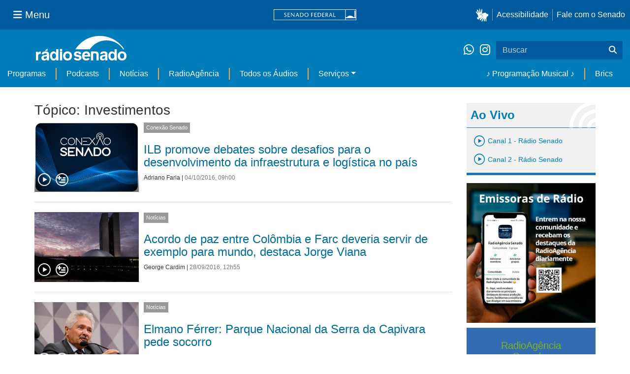

--- FILE ---
content_type: text/html;charset=utf-8
request_url: https://www12.senado.leg.br/radio/@@central-de-audios?title=&b_start:int=2490&programa:list=dcd7df65-ec32-41f9-8834-67f910dd29c6&programa:list=2562f0fa-61c0-45e9-af4f-15fba2efee11&programa:list=a23a299e-3b55-478a-856f-75b6b9cc3825&programa:list=958d307b-d10f-4863-a5c6-597b575ee25c&programa:list=d2396d92-d79c-466e-b97b-a95163916336&subject=Investimentos
body_size: 59752
content:
<!DOCTYPE html>
<html xmlns="http://www.w3.org/1999/xhtml" lang="pt-br" xml:lang="pt-br"><head itemscope="" itemtype="http://schema.org/WebSite"><meta http-equiv="Content-Type" content="text/html; charset=UTF-8" /><meta http-equiv="X-UA-Compatible" content="IE=edge" /><meta name="application-name" content="Rádio Senado" data-url="https://www12.senado.leg.br/radio/@@central-de-audios" data-portal-url="https://www12.senado.leg.br/radio" /><meta name="mobile-web-app-capable" content="yes" /><meta name="viewport" content="width=device-width, initial-scale=1.0, minimum-scale=1.0" /><meta property="og:title" content="Rádio Senado" /><meta property="og:description" content="Rádio do Senado Federal" /><meta property="og:type" content="article" /><meta property="og:url" content="https://www12.senado.leg.br/radio/@@central-de-audios" /><meta property="og:image" /><meta name="description" content="Rádio do Senado Federal" /><meta name="viewport" content="width=device-width, initial-scale=1.0" /><meta itemprop="name" content="Rádio Senado" /><link rel="alternate" href="https://www12.senado.leg.br/radio/RSS" title="Rádio Senado - RSS 1.0" type="application/rss+xml" /><link rel="alternate" href="https://www12.senado.leg.br/radio/rss.xml" title="Rádio Senado - RSS 2.0" type="application/rss+xml" /><link rel="alternate" href="https://www12.senado.leg.br/radio/atom.xml" title="Rádio Senado - Atom" type="application/rss+xml" /><link rel="canonical" href="https://www12.senado.leg.br/radio" /><link rel="shortcut icon" type="image/x-icon" href="https://www12.senado.leg.br/radio/++plone++senado_radio/img/favicon.ico" /><link rel="apple-touch-icon" href="https://www12.senado.leg.br/radio/++plone++senado_radio/img/touch_icon.png" /><link rel="search" href="https://www12.senado.leg.br/radio/@@search" title="Buscar neste site" /><link rel="canonical" itemprop="url" href="https://www12.senado.leg.br/radio/@@central-de-audios?title=&amp;b_start:int=2490&amp;programa:list=dcd7df65-ec32-41f9-8834-67f910dd29c6&amp;programa:list=2562f0fa-61c0-45e9-af4f-15fba2efee11&amp;programa:list=a23a299e-3b55-478a-856f-75b6b9cc3825&amp;programa:list=958d307b-d10f-4863-a5c6-597b575ee25c&amp;programa:list=d2396d92-d79c-466e-b97b-a95163916336&amp;subject=Investimentos" /><title>Tópico: Investimentos — Rádio Senado</title><link rel="stylesheet" href="https://www12.senado.leg.br/radio/++plone++production/++unique++2024-02-06T11:47:58.062850/default.css" data-bundle="production" /><link rel="stylesheet" href="https://www12.senado.leg.br/radio/++plone++static/++unique++2025-11-27%2020%3A39%3A16/plone-fontello-compiled.css" data-bundle="plone-fontello" /><link rel="stylesheet" href="https://www12.senado.leg.br/radio/++plone++static/++unique++2025-11-27%2020%3A39%3A16/plone-glyphicons-compiled.css" data-bundle="plone-glyphicons" /><link rel="stylesheet" href="https://www12.senado.leg.br/radio/++plone++senado_radio/++unique++2025-12-30%2010%3A24%3A25/dist/index.css" data-bundle="senado_radio-as-module" /><link rel="stylesheet" type="text/css" href="https://cdnjs.cloudflare.com/ajax/libs/font-awesome/4.7.0/css/font-awesome.min.css" /><script>PORTAL_URL = 'https://www12.senado.leg.br/radio';</script><script type="text/javascript" src="https://www12.senado.leg.br/radio/++plone++production/++unique++2024-02-06T11:47:58.062850/default.js" data-bundle="production"></script><script type="text/javascript" src="https://www12.senado.leg.br/radio/++plone++senado_widgets/++unique++2025-12-30%2010%3A24%3A26/bundles/senado_widgets.min.js" data-bundle="senado_widgets-js-bundle"></script><script type="module" src="https://www12.senado.leg.br/radio/++plone++senado_radio/++unique++2025-12-30%2010%3A24%3A25/dist/index.js" data-bundle="senado_radio-as-module"></script><script data-entry="true" async="" src="https://www.googletagmanager.com/gtag/js?id=G-CW3ZH25XMK"></script></head><body id="visual-portal-wrapper" class="frontend icons-on portaltype-plone-site site-radio template-central-de-audios thumbs-on userrole-anonymous viewpermission-view" data-i18ncatalogurl="https://www12.senado.leg.br/radio/plonejsi18n" data-view-url="https://www12.senado.leg.br/radio" data-portal-url="https://www12.senado.leg.br/radio" data-pat-pickadate="{&quot;selectYears&quot;: 200}" data-base-url="https://www12.senado.leg.br/radio"><div class="sf-wrapper"><div class="js-sidebar-mountpoint" data-url="/hpsenado/wssidebar.json"></div></div><div class="sf-wrapper"><nav class="Triad navbar_global"><div><button class="btn btn-lg btn-secondary js-sidebar-action" id="jstoggle" type="button" aria-label="Menu Senado"><i class="fas fa-bars"></i><span class="u-hideLower title-n">  Menu</span></button></div><div><a class="navbar_global-brand" href="https://www.senado.leg.br" title="Senado Federal"><img src="https://www.senado.leg.br/noticias/essencial/images/senado.svg" alt="Title" /></a></div><div><div class="Rail Rail--fenced u-hideLower"><a class="js-vlibras" role="button" title="Acessibilidade"><img src="https://www.senado.leg.br/noticias/essencial/images/hands.svg" width="25px" height="27px" alt="Acessibilidade" /></a><a class="link link-deep" href="https://www12.senado.leg.br/institucional/responsabilidade-social/acessibilidade">Acessibilidade</a><a class="link link-deep" href="http://www12.senado.gov.br/institucional/falecomosenado" arial-label="Fale com o Senado">Fale com o Senado</a></div><a class="btn btn-lg btn-secondary u-hideUpper" href="http://www12.senado.gov.br/institucional/falecomosenado" arial-label="Fale com o Senado"><i class="fas fa-phone"></i></a></div></nav></div><div class="sf-wrapper"><div class="menu-local"><div class="pt-2"><a class="nav_control-title" href="/radio"><img class="img-fluid" src="/radio/++plone++senado_radio/dist/images/logo.svg" alt="Rádio Senado" width="100%" height="auto" /></a></div><button class="btn_control-res btn btn-tertiary btn-lg" type="button" data-toggle="collapse.se" data-target="#menu-local__form" aria-controls="menu-local__form" aria-expanded="false" aria-label="Exibe busca"><i class="fas fa-search"></i></button><div class="menu-local__social"><a class="link link-deep--whatsapp" href="https://api.whatsapp.com/send/?phone=5561986119591" title="WhatsApp" target="_blank"><i class="fab fa-whatsapp"></i></a><a class="link link-deep--instagram" href="https://instagram.com/radiosenado" title="Instagram" target="_blank"><i class="fab fa-instagram"></i></a></div><form class="menu-local__form collapse" id="menu-local__form" action="https://www12.senado.leg.br/radio/search" role="search"><div class="search-wrapper"><input class="form-control search-out" type="search" placeholder="Buscar" name="SearchableText" /><button class="search-btn" type="submit" aria-label="Buscar"><i class="fas fa-search"></i></button></div></form></div><nav class="navbar navbar_control navbar-expand-lg navbar--sf"><button class="navbar-toggler navbar-toggler--sf" type="button" data-toggle="collapse.se" data-target="#js-navbar-dropdown" aria-controls="js-navbar-dropdown" aria-expanded="false" aria-label="Menu Desta Seção"><div class="btn btn-secondary"><i class="fas fa-bars"></i></div><div class="ml-2">MENU DESTA SEÇÃO</div></button><div class="collapse navbar-collapse-se" id="js-navbar-dropdown"><ul class="navbar-nav navbar-nav--sf"><li class="nav-item dropdown hidden-lg"><a class="link link--nav dropdown-toggle" id="js-menu-3" href="#" data-toggle="dropdown.se" aria-haspopup="true" aria-expanded="false">Ao Vivo</a><div class="dropdown-menu dropdown-menu--sf" aria-labelledby="js-menu-3"><span class="js-pageplayer" data-tracks="{&quot;title&quot;: &quot;Canal 1 - R\u00e1dio Senado&quot;, &quot;audios&quot;: [{&quot;url&quot;: &quot;https://www12.senado.leg.br/radiosenado/fmaac/playlist.m3u8&quot;}], &quot;live&quot;: true, &quot;mais_info&quot;: &quot;&quot;, &quot;id&quot;: &quot;canal-1&quot;, &quot;descricao&quot;: &quot;&quot;}"><span class="js-switchboard"><a class="dropdown-item js-knob" href="#"><span>Canal 1 - Rádio Senado</span></a></span></span><span class="js-pageplayer" data-tracks="{&quot;title&quot;: &quot;Canal 2 - R\u00e1dio Senado&quot;, &quot;audios&quot;: [{&quot;url&quot;: &quot;https://www12.senado.leg.br/radiosenado/canal2aac/playlist.m3u8&quot;}], &quot;live&quot;: true, &quot;mais_info&quot;: &quot;&quot;, &quot;id&quot;: &quot;canal-2&quot;, &quot;descricao&quot;: &quot;&quot;}"><span class="js-switchboard"><a class="dropdown-item js-knob" href="#"><span>Canal 2 - Rádio Senado</span></a></span></span></div></li><li class="nav-item no-border-left-navbar"><a class="link link--nav" href="https://www12.senado.leg.br/radio/programas">Programas</a></li><li class="nav-item"><a class="link link--nav" href="https://www12.senado.leg.br/radio/podcasts">Podcasts</a></li><li class="nav-item"><a class="link link--nav" href="https://www12.senado.leg.br/radio/1/noticia">Notícias</a></li><li class="nav-item"><a class="link link--nav" href="https://www12.senado.leg.br/radioagencia" target="_blank">RadioAgência</a></li><li class="nav-item"><a class="link link--nav" href="https://www12.senado.leg.br/radio/@@central-de-audios?sort_limit=200">Todos os Áudios</a></li><li class="nav-item dropdown"><a class="link link--nav dropdown-toggle" id="js-menu-2" href="#" data-toggle="dropdown.se" aria-haspopup="true" aria-expanded="false">Serviços</a><div class="dropdown-menu dropdown-menu--sf" aria-labelledby="js-menu-2"><a class="dropdown-item" href="https://www12.senado.leg.br/radio/home/paginas/programacao">Grade Horária</a><a class="dropdown-item" href="https://www12.senado.leg.br/radio/home/paginas/quem-e-quem">Quem somos</a><a class="dropdown-item" href="https://www12.senado.leg.br/radio/home/paginas/como-sintonizar">Como Sintonizar</a><a class="dropdown-item" href="https://www12.senado.leg.br/radio/home/paginas/rede-senado-de-radio">Rede Senado de Rádio</a></div></li><li class="nav-spacer"></li><li class="nav-item"><a class="link link--nav" href="/radio/programacaomusical" target="_self">♪ Programação Musical ♪</a></li><li class="nav-item"><a class="link link--nav" href="/radio/@@central-de-audios?subject=Brics" target="_self">Brics</a></li></ul></div></nav></div><div class="container" id="visual-portal-subwrapper"><div id="viewlet-above-content"></div><!-- Algumas views do plone n&#227;o incluiram o #wrap e &#233; necess&#225;rio trabalhar diretamente com o #content--><div id="wrap" class="row"><article id="content" class="col-md-9"><header><div id="viewlet-above-content-title"><span id="social-tags-body" style="display: none" itemscope="" itemtype="http://schema.org/WebPage"></span></div><div id="viewlet-below-content-title"></div></header><div id="viewlet-above-content-body"></div><div id="content-core"><title>Tópico: Investimentos — Rádio Senado</title><div class="content-wrapper SearchResults"><div class="u-spacer--xl"></div><div class="topico-page-wrapper"><div class="row-fluid"><h1 class="main-title">Tópico: Investimentos</h1><!--[[batch.pt]]--><div class="SearchResults-row"><div class="Media is-stack-xs"><div class="Media-figure col-sm-3 col-xs-3 HomeSection-Cards"><div class="js-PageLink AudioCard--Card"><a class="js-Link topic-link" href="/radio/1/conexao-senado/2016/10/04/ilb-promove-debates-sobre-desafios-para-o-desenvolvimento-da-infraestrutura-e-logistica-no-pais"><div class="Embed Embed--3by2"><img class="AudioCard-Image img-responsive" src="https://www12.senado.leg.br/radio/1/conexao-senado/@@images/99425d47-c95e-4e38-939a-4bac6c024d74.jpeg" alt="" /></div></a><div class="js-pageplayer" data-tracks="{&quot;length&quot;: 502.98775, &quot;audios&quot;: [{&quot;mmss&quot;: &quot;08:23&quot;, &quot;download&quot;: &quot;ilb-promove-debates-sobre-desafios-para-o-desenvolvimento-da-infraestrutura-e-logistica-no-pais&quot;, &quot;duracao&quot;: 502.98775, &quot;arquivo&quot;: &quot;7663f139-bb9d-4559-ab07-e8a165b70714&quot;, &quot;title&quot;: &quot;&quot;}], &quot;pagePath&quot;: &quot;/radio/1/conexao-senado/2016/10/04/ilb-promove-debates-sobre-desafios-para-o-desenvolvimento-da-infraestrutura-e-logistica-no-pais&quot;, &quot;id&quot;: &quot;f04c1789-9f85-42d8-8e52-123b5c460bdf&quot;, &quot;title&quot;: &quot;ILB promove debates sobre desafios para o desenvolvimento da infraestrutura e log\u00edstica no pa\u00eds&quot;}"><div class="AudioControls AudioControls--Card AudioControls--WithShadow AudioCard-Controls"><button type="button" class="js-PlayAudio AudioControls-Button--Play AudioControls-Button ButtonSVG AudioControls-Button--Card" title="Tocar áudio"><div class="IconPlayPauseContainer Player-console js-switchboard" data-state="is-paused"><span class="icon-audio-play-pause js-knob"></span></div></button><button type="button" class="js-AddAudio AudioControls-Button--Add AudioControls-Button ButtonSVG AudioControls-Button--Card" title="Adicionar à lista"><span class="icon-audio-playlist"></span></button></div></div></div></div><div class="Media-top"><span class="Etiqueta Etiqueta--default"><a href="https://www12.senado.leg.br/radio/1/conexao-senado">Conexão Senado</a></span></div><div class="Media-body"><div class="u-spacer hidden-xs"></div><h3><a href="https://www12.senado.leg.br/radio/1/conexao-senado/2016/10/04/ilb-promove-debates-sobre-desafios-para-o-desenvolvimento-da-infraestrutura-e-logistica-no-pais">ILB promove debates sobre desafios para o desenvolvimento da infraestrutura e logística no país</a></h3><div class="SearchResults-meta"><a href="https://www12.senado.leg.br/radio/@@central-autor?autor=Adriano%20Faria">Adriano Faria</a><span> | </span><span class="text-muted">04/10/2016, 09h00</span></div></div></div></div><div class="SearchResults-row"><div class="Media is-stack-xs"><div class="Media-figure col-sm-3 col-xs-3 HomeSection-Cards"><div class="js-PageLink AudioCard--Card"><a class="js-Link topic-link" href="/radio/1/noticia/2016/09/28/acordo-de-paz-entre-colombia-e-farc-devia-ser-de-exemplo-para-mundo-destaca-jorge-viana"><div class="Embed Embed--3by2"><img class="AudioCard-Image img-responsive" src="https://www12.senado.leg.br/radio/1/noticia/@@images/c27699d8-629a-4624-b1c7-2adaad48402e.jpeg" alt="" /></div></a><div class="js-pageplayer" data-tracks="{&quot;length&quot;: 124.9255625, &quot;audios&quot;: [{&quot;mmss&quot;: &quot;02:05&quot;, &quot;download&quot;: &quot;acordo-de-paz-entre-colombia-e-farc-deveria-servir-de-exemplo-para-mundo-destaca-jorge-viana-acordo-de-paz-entre-colombia-e-farc-devia-ser-de-exemplo-para-mundo-destaca-jorge-viana&quot;, &quot;duracao&quot;: 124.9255625, &quot;arquivo&quot;: &quot;152146d7-e443-4f8a-b05e-1ca3e507ebef&quot;, &quot;title&quot;: &quot;Acordo de paz entre Col\u00f4mbia e Farc devia ser de exemplo para mundo, destaca Jorge Viana&quot;}], &quot;pagePath&quot;: &quot;/radio/1/noticia/2016/09/28/acordo-de-paz-entre-colombia-e-farc-devia-ser-de-exemplo-para-mundo-destaca-jorge-viana&quot;, &quot;id&quot;: &quot;bf5b37d7-3ca3-4ba3-92d3-bc07dac5f7fb&quot;, &quot;title&quot;: &quot;Acordo de paz entre Col\u00f4mbia e Farc deveria servir de exemplo para mundo, destaca Jorge Viana&quot;}"><div class="AudioControls AudioControls--Card AudioControls--WithShadow AudioCard-Controls"><button type="button" class="js-PlayAudio AudioControls-Button--Play AudioControls-Button ButtonSVG AudioControls-Button--Card" title="Tocar áudio"><div class="IconPlayPauseContainer Player-console js-switchboard" data-state="is-paused"><span class="icon-audio-play-pause js-knob"></span></div></button><button type="button" class="js-AddAudio AudioControls-Button--Add AudioControls-Button ButtonSVG AudioControls-Button--Card" title="Adicionar à lista"><span class="icon-audio-playlist"></span></button></div></div></div></div><div class="Media-top"><span class="Etiqueta Etiqueta--default"><a href="https://www12.senado.leg.br/radio/1/noticia">Notícias</a></span></div><div class="Media-body"><div class="u-spacer hidden-xs"></div><h3><a href="https://www12.senado.leg.br/radio/1/noticia/2016/09/28/acordo-de-paz-entre-colombia-e-farc-devia-ser-de-exemplo-para-mundo-destaca-jorge-viana">Acordo de paz entre Colômbia e Farc deveria servir de exemplo para mundo, destaca Jorge Viana</a></h3><div class="SearchResults-meta"><a href="https://www12.senado.leg.br/radio/@@central-autor?autor=George%20Cardim">George Cardim</a><span> | </span><span class="text-muted">28/09/2016, 12h55</span></div></div></div></div><div class="SearchResults-row"><div class="Media is-stack-xs"><div class="Media-figure col-sm-3 col-xs-3 HomeSection-Cards"><div class="js-PageLink AudioCard--Card"><a class="js-Link topic-link" href="/radio/1/noticia/2016/09/23/senadores-cobram-melhorias-na-infraestrutura-das-escolas-publicas-1"><div class="Embed Embed--3by2"><img class="AudioCard-Image img-responsive" src="https://www12.senado.leg.br/radio/1/noticia/2016/09/23/senadores-cobram-melhorias-na-infraestrutura-das-escolas-publicas-1/28581300184_5ee9333865_k/@@images/4515b7a4-ba03-4e7b-80a5-8c5d6b594b06.jpeg" alt="" /></div></a><div class="js-pageplayer" data-tracks="{&quot;length&quot;: 152.245625, &quot;audios&quot;: [{&quot;mmss&quot;: &quot;02:32&quot;, &quot;download&quot;: &quot;elmano-ferrer-parque-nacional-da-serra-da-capivara-pede-socorro-senadores-cobram-melhorias-na-infraestrutura-das-escolas-publicas&quot;, &quot;duracao&quot;: 152.245625, &quot;arquivo&quot;: &quot;0f1ef979-0225-4758-a232-9a1d9b5635a7&quot;, &quot;title&quot;: &quot;Senadores cobram melhorias na infraestrutura das escolas p\u00fablicas&quot;}], &quot;pagePath&quot;: &quot;/radio/1/noticia/2016/09/23/senadores-cobram-melhorias-na-infraestrutura-das-escolas-publicas-1&quot;, &quot;id&quot;: &quot;9372c69e-7485-4691-82d0-2cef477f2ad5&quot;, &quot;title&quot;: &quot;Elmano F\u00e9rrer: Parque Nacional da Serra da Capivara pede socorro&quot;}"><div class="AudioControls AudioControls--Card AudioControls--WithShadow AudioCard-Controls"><button type="button" class="js-PlayAudio AudioControls-Button--Play AudioControls-Button ButtonSVG AudioControls-Button--Card" title="Tocar áudio"><div class="IconPlayPauseContainer Player-console js-switchboard" data-state="is-paused"><span class="icon-audio-play-pause js-knob"></span></div></button><button type="button" class="js-AddAudio AudioControls-Button--Add AudioControls-Button ButtonSVG AudioControls-Button--Card" title="Adicionar à lista"><span class="icon-audio-playlist"></span></button></div></div></div></div><div class="Media-top"><span class="Etiqueta Etiqueta--default"><a href="https://www12.senado.leg.br/radio/1/noticia">Notícias</a></span></div><div class="Media-body"><div class="u-spacer hidden-xs"></div><h3><a href="https://www12.senado.leg.br/radio/1/noticia/2016/09/23/senadores-cobram-melhorias-na-infraestrutura-das-escolas-publicas-1">Elmano Férrer: Parque Nacional da Serra da Capivara pede socorro</a></h3><div class="SearchResults-meta"><a href="https://www12.senado.leg.br/radio/@@central-autor?autor=Maur%C3%ADcio%20de%20Santi">Maurício de Santi</a><span> | </span><span class="text-muted">23/09/2016, 17h53</span></div></div></div></div><div class="SearchResults-row"><div class="Media is-stack-xs"><div class="Media-figure col-sm-3 col-xs-3 HomeSection-Cards"><div class="js-PageLink AudioCard--Card"><a class="js-Link topic-link" href="/radio/1/noticia/2016/09/22/senadores-cobram-melhorias-na-infraestrutura-das-escolas-publicas"><div class="Embed Embed--3by2"><img class="AudioCard-Image img-responsive" src="https://www12.senado.leg.br/radio/1/noticia/@@images/c27699d8-629a-4624-b1c7-2adaad48402e.jpeg" alt="" /></div></a><div class="js-pageplayer" data-tracks="{&quot;length&quot;: 116.200625, &quot;audios&quot;: [{&quot;mmss&quot;: &quot;01:56&quot;, &quot;download&quot;: &quot;senadores-cobram-melhorias-na-infraestrutura-das-escolas-publicas-senadores-cobram-melhorias-na-infraestrutura-das-escolas-publicas&quot;, &quot;duracao&quot;: 116.200625, &quot;arquivo&quot;: &quot;314e1da2-5769-4f60-9d6b-53f1f4aa5260&quot;, &quot;title&quot;: &quot;Senadores cobram melhorias na infraestrutura das escolas p\u00fablicas&quot;}], &quot;pagePath&quot;: &quot;/radio/1/noticia/2016/09/22/senadores-cobram-melhorias-na-infraestrutura-das-escolas-publicas&quot;, &quot;id&quot;: &quot;abc89fe0-095c-4952-ad68-0ceee27cc8dd&quot;, &quot;title&quot;: &quot;Senadores cobram melhorias na infraestrutura das escolas p\u00fablicas&quot;}"><div class="AudioControls AudioControls--Card AudioControls--WithShadow AudioCard-Controls"><button type="button" class="js-PlayAudio AudioControls-Button--Play AudioControls-Button ButtonSVG AudioControls-Button--Card" title="Tocar áudio"><div class="IconPlayPauseContainer Player-console js-switchboard" data-state="is-paused"><span class="icon-audio-play-pause js-knob"></span></div></button><button type="button" class="js-AddAudio AudioControls-Button--Add AudioControls-Button ButtonSVG AudioControls-Button--Card" title="Adicionar à lista"><span class="icon-audio-playlist"></span></button></div></div></div></div><div class="Media-top"><span class="Etiqueta Etiqueta--default"><a href="https://www12.senado.leg.br/radio/1/noticia">Notícias</a></span></div><div class="Media-body"><div class="u-spacer hidden-xs"></div><h3><a href="https://www12.senado.leg.br/radio/1/noticia/2016/09/22/senadores-cobram-melhorias-na-infraestrutura-das-escolas-publicas">Senadores cobram melhorias na infraestrutura das escolas públicas</a></h3><div class="SearchResults-meta"><a href="https://www12.senado.leg.br/radio/@@central-autor?autor=Maur%C3%ADcio%20de%20Santi">Maurício de Santi</a><span> | </span><span class="text-muted">22/09/2016, 17h49</span></div></div></div></div><div class="SearchResults-row"><div class="Media is-stack-xs"><div class="Media-figure col-sm-3 col-xs-3 HomeSection-Cards"><div class="js-PageLink AudioCard--Card"><a class="js-Link topic-link" href="/radio/1/plenario/2016/09/20/humberto-costa-critica-programa-anunciado-pelo-governo-de-michel-temer"><div class="Embed Embed--3by2"><img class="AudioCard-Image img-responsive" src="https://www12.senado.leg.br/radio/1/plenario/2016/09/20/humberto-costa-critica-programa-anunciado-pelo-governo-de-michel-temer/humberto-costa-waldemir-barreto/@@images/6538079d-1d14-40d7-a1e3-b5713ae64539.jpeg" alt="" /></div></a><div class="js-pageplayer" data-tracks="{&quot;length&quot;: 992.63725, &quot;audios&quot;: [{&quot;mmss&quot;: &quot;16:33&quot;, &quot;download&quot;: &quot;humberto-costa-critica-programa-de-investimentos-anunciado-pelo-governo-de-michel-temer&quot;, &quot;duracao&quot;: 992.63725, &quot;arquivo&quot;: &quot;62973490-b289-4a77-b771-a4221171b05a&quot;, &quot;title&quot;: &quot;&quot;}], &quot;pagePath&quot;: &quot;/radio/1/plenario/2016/09/20/humberto-costa-critica-programa-anunciado-pelo-governo-de-michel-temer&quot;, &quot;id&quot;: &quot;ec01922d-362b-4d3e-b902-dea033929fe7&quot;, &quot;title&quot;: &quot;Humberto Costa critica programa de investimentos anunciado pelo governo de Michel Temer&quot;}"><div class="AudioControls AudioControls--Card AudioControls--WithShadow AudioCard-Controls"><button type="button" class="js-PlayAudio AudioControls-Button--Play AudioControls-Button ButtonSVG AudioControls-Button--Card" title="Tocar áudio"><div class="IconPlayPauseContainer Player-console js-switchboard" data-state="is-paused"><span class="icon-audio-play-pause js-knob"></span></div></button><button type="button" class="js-AddAudio AudioControls-Button--Add AudioControls-Button ButtonSVG AudioControls-Button--Card" title="Adicionar à lista"><span class="icon-audio-playlist"></span></button></div></div></div></div><div class="Media-top"><span class="Etiqueta Etiqueta--default"><a href="https://www12.senado.leg.br/radio/1/plenario">Plenário</a></span></div><div class="Media-body"><div class="u-spacer hidden-xs"></div><h3><a href="https://www12.senado.leg.br/radio/1/plenario/2016/09/20/humberto-costa-critica-programa-anunciado-pelo-governo-de-michel-temer">Humberto Costa critica programa de investimentos anunciado pelo governo de Michel Temer</a></h3><div class="SearchResults-meta"><a href="https://www12.senado.leg.br/radio/@@central-autor?autor=RadioAg%C3%AAncia%20Senado">RadioAgência Senado</a><span> | </span><span class="text-muted">20/09/2016, 16h05</span></div></div></div></div><div class="SearchResults-row"><div class="Media is-stack-xs"><div class="Media-figure col-sm-3 col-xs-3 HomeSection-Cards"><div class="js-PageLink AudioCard--Card"><a class="js-Link topic-link" href="/radio/1/noticia/2016/09/14/foi-sancionada-a-norma-que-cria-o-programa-de-investimentos-privados-em-infraestrutura"><div class="Embed Embed--3by2"><img class="AudioCard-Image img-responsive" src="https://www12.senado.leg.br/radio/1/noticia/2016/09/14/foi-sancionada-a-norma-que-cria-o-programa-de-investimentos-privados-em-infraestrutura/rose-de-freitas-marcos-oliveira/@@images/4f7c1885-212f-4cea-9d86-05138d3ae3e8.jpeg" alt="" /></div></a><div class="js-pageplayer" data-tracks="{&quot;length&quot;: 98.72475, &quot;audios&quot;: [{&quot;mmss&quot;: &quot;01:39&quot;, &quot;download&quot;: &quot;lei-que-cria-programa-de-parcerias-de-investimentos-e-sancionada&quot;, &quot;duracao&quot;: 98.72475, &quot;arquivo&quot;: &quot;b74ffda7-4eaf-4915-ad3b-8069f5418171&quot;, &quot;title&quot;: &quot;&quot;}], &quot;pagePath&quot;: &quot;/radio/1/noticia/2016/09/14/foi-sancionada-a-norma-que-cria-o-programa-de-investimentos-privados-em-infraestrutura&quot;, &quot;id&quot;: &quot;505271a0-2244-4fd2-a527-95f7e9076023&quot;, &quot;title&quot;: &quot;Lei que cria Programa de Parcerias de Investimentos \u00e9 sancionada &quot;}"><div class="AudioControls AudioControls--Card AudioControls--WithShadow AudioCard-Controls"><button type="button" class="js-PlayAudio AudioControls-Button--Play AudioControls-Button ButtonSVG AudioControls-Button--Card" title="Tocar áudio"><div class="IconPlayPauseContainer Player-console js-switchboard" data-state="is-paused"><span class="icon-audio-play-pause js-knob"></span></div></button><button type="button" class="js-AddAudio AudioControls-Button--Add AudioControls-Button ButtonSVG AudioControls-Button--Card" title="Adicionar à lista"><span class="icon-audio-playlist"></span></button></div></div></div></div><div class="Media-top"><span class="Etiqueta Etiqueta--default"><a href="https://www12.senado.leg.br/radio/1/noticia">Notícias</a></span></div><div class="Media-body"><div class="u-spacer hidden-xs"></div><h3><a href="https://www12.senado.leg.br/radio/1/noticia/2016/09/14/foi-sancionada-a-norma-que-cria-o-programa-de-investimentos-privados-em-infraestrutura">Lei que cria Programa de Parcerias de Investimentos é sancionada </a></h3><div class="SearchResults-meta"><a href="https://www12.senado.leg.br/radio/@@central-autor?autor=Rebeca%20Ligabue">Rebeca Ligabue</a><span> | </span><span class="text-muted">14/09/2016, 17h20</span></div></div></div></div><div class="SearchResults-row"><div class="Media is-stack-xs"><div class="Media-figure col-sm-3 col-xs-3 HomeSection-Cards"><div class="js-PageLink AudioCard--Card"><a class="js-Link topic-link" href="/radio/1/noticia/2016/09/14/senadores-debatem-participacao-do-brasil-no-parlatino"><div class="Embed Embed--3by2"><img class="AudioCard-Image img-responsive" src="https://www12.senado.leg.br/radio/1/noticia/@@images/c27699d8-629a-4624-b1c7-2adaad48402e.jpeg" alt="" /></div></a><div class="js-pageplayer" data-tracks="{&quot;length&quot;: 124.6643125, &quot;audios&quot;: [{&quot;mmss&quot;: &quot;02:05&quot;, &quot;download&quot;: &quot;helio-jose-defende-que-paises-do-parlatino-trabalhem-juntos-no-desenvolvimento-de-energias-renovaveis-senadores-debatem-participacao-do-brasil-no-parlatino&quot;, &quot;duracao&quot;: 124.6643125, &quot;arquivo&quot;: &quot;e0fbb2d9-379d-416e-8d58-a825d9bf9f59&quot;, &quot;title&quot;: &quot;Senadores debatem participa\u00e7\u00e3o do Brasil no Parlatino &quot;}], &quot;pagePath&quot;: &quot;/radio/1/noticia/2016/09/14/senadores-debatem-participacao-do-brasil-no-parlatino&quot;, &quot;id&quot;: &quot;3b5f2fbf-e30a-4cef-ab86-5b0808163b91&quot;, &quot;title&quot;: &quot;H\u00e9lio Jos\u00e9 defende que pa\u00edses do Parlatino trabalhem juntos no desenvolvimento de energias renov\u00e1veis &quot;}"><div class="AudioControls AudioControls--Card AudioControls--WithShadow AudioCard-Controls"><button type="button" class="js-PlayAudio AudioControls-Button--Play AudioControls-Button ButtonSVG AudioControls-Button--Card" title="Tocar áudio"><div class="IconPlayPauseContainer Player-console js-switchboard" data-state="is-paused"><span class="icon-audio-play-pause js-knob"></span></div></button><button type="button" class="js-AddAudio AudioControls-Button--Add AudioControls-Button ButtonSVG AudioControls-Button--Card" title="Adicionar à lista"><span class="icon-audio-playlist"></span></button></div></div></div></div><div class="Media-top"><span class="Etiqueta Etiqueta--default"><a href="https://www12.senado.leg.br/radio/1/noticia">Notícias</a></span></div><div class="Media-body"><div class="u-spacer hidden-xs"></div><h3><a href="https://www12.senado.leg.br/radio/1/noticia/2016/09/14/senadores-debatem-participacao-do-brasil-no-parlatino">Hélio José defende que países do Parlatino trabalhem juntos no desenvolvimento de energias renováveis </a></h3><div class="SearchResults-meta"><a href="https://www12.senado.leg.br/radio/@@central-autor?autor=Thiago%20Melo">Thiago Melo</a><span> | </span><span class="text-muted">14/09/2016, 17h06</span></div></div></div></div><div class="SearchResults-row"><div class="Media is-stack-xs"><div class="Media-figure col-sm-3 col-xs-3 HomeSection-Cards"><div class="js-PageLink AudioCard--Card"><a class="js-Link topic-link" href="/radio/1/noticia/2016/09/14/ci-deve-debater-a-implantacao-de-energias-alternativas-e-renovaveis-no-brasil"><div class="Embed Embed--3by2"><img class="AudioCard-Image img-responsive" src="https://www12.senado.leg.br/radio/1/noticia/2016/09/14/ci-deve-debater-a-implantacao-de-energias-alternativas-e-renovaveis-no-brasil/helio-jose-geraldo/@@images/5f105bd7-5c4c-4656-b7a3-2076a47bf48e.jpeg" alt="" /></div></a><div class="js-pageplayer" data-tracks="{&quot;length&quot;: 116.461875, &quot;audios&quot;: [{&quot;mmss&quot;: &quot;01:56&quot;, &quot;download&quot;: &quot;ci-vai-debater-implantacao-de-energias-alternativas-e-renovaveis-no-brasil&quot;, &quot;duracao&quot;: 116.461875, &quot;arquivo&quot;: &quot;dba4ff1f-5920-439a-977a-e530783c3dd8&quot;, &quot;title&quot;: &quot;&quot;}], &quot;pagePath&quot;: &quot;/radio/1/noticia/2016/09/14/ci-deve-debater-a-implantacao-de-energias-alternativas-e-renovaveis-no-brasil&quot;, &quot;id&quot;: &quot;bf71002b-5b17-45d0-ba1a-382cf8384457&quot;, &quot;title&quot;: &quot;CI vai debater implanta\u00e7\u00e3o de energias alternativas e renov\u00e1veis no Brasil &quot;}"><div class="AudioControls AudioControls--Card AudioControls--WithShadow AudioCard-Controls"><button type="button" class="js-PlayAudio AudioControls-Button--Play AudioControls-Button ButtonSVG AudioControls-Button--Card" title="Tocar áudio"><div class="IconPlayPauseContainer Player-console js-switchboard" data-state="is-paused"><span class="icon-audio-play-pause js-knob"></span></div></button><button type="button" class="js-AddAudio AudioControls-Button--Add AudioControls-Button ButtonSVG AudioControls-Button--Card" title="Adicionar à lista"><span class="icon-audio-playlist"></span></button></div></div></div></div><div class="Media-top"><span class="Etiqueta Etiqueta--default"><a href="https://www12.senado.leg.br/radio/1/noticia">Notícias</a></span></div><div class="Media-body"><div class="u-spacer hidden-xs"></div><h3><a href="https://www12.senado.leg.br/radio/1/noticia/2016/09/14/ci-deve-debater-a-implantacao-de-energias-alternativas-e-renovaveis-no-brasil">CI vai debater implantação de energias alternativas e renováveis no Brasil </a></h3><div class="SearchResults-meta"><a href="https://www12.senado.leg.br/radio/@@central-autor?autor=Maur%C3%ADcio%20de%20Santi">Maurício de Santi</a><span> | </span><span class="text-muted">14/09/2016, 16h16</span></div></div></div></div><div class="SearchResults-row"><div class="Media is-stack-xs"><div class="Media-figure col-sm-3 col-xs-3 HomeSection-Cards"><div class="js-PageLink AudioCard--Card"><a class="js-Link topic-link" href="/radio/1/noticia/2016/09/13/projeto-que-permite-a-venda-de-dividas-pelo-governo-deve-ser-votado-em-outubro"><div class="Embed Embed--3by2"><img class="AudioCard-Image img-responsive" src="https://www12.senado.leg.br/radio/1/noticia/2016/09/13/projeto-que-permite-a-venda-de-dividas-pelo-governo-deve-ser-votado-em-outubro/29582310311_27061b99ed_o/@@images/ec1de62b-6023-48ee-a9ec-f427454eb8a7.jpeg" alt="" /></div></a><div class="js-pageplayer" data-tracks="{&quot;length&quot;: 108.54675, &quot;audios&quot;: [{&quot;mmss&quot;: &quot;01:49&quot;, &quot;download&quot;: &quot;projeto-que-permite-a-venda-de-dividas-pelo-governo-deve-ser-votado-em-outubro&quot;, &quot;duracao&quot;: 108.54675, &quot;arquivo&quot;: &quot;d0e52419-ad55-4259-878c-9af033351fe9&quot;, &quot;title&quot;: &quot;&quot;}], &quot;pagePath&quot;: &quot;/radio/1/noticia/2016/09/13/projeto-que-permite-a-venda-de-dividas-pelo-governo-deve-ser-votado-em-outubro&quot;, &quot;id&quot;: &quot;ccd64516-b9ed-4dda-af0d-1d0190169680&quot;, &quot;title&quot;: &quot;Projeto que permite a venda de d\u00edvidas pelo governo deve ser votado em outubro&quot;}"><div class="AudioControls AudioControls--Card AudioControls--WithShadow AudioCard-Controls"><button type="button" class="js-PlayAudio AudioControls-Button--Play AudioControls-Button ButtonSVG AudioControls-Button--Card" title="Tocar áudio"><div class="IconPlayPauseContainer Player-console js-switchboard" data-state="is-paused"><span class="icon-audio-play-pause js-knob"></span></div></button><button type="button" class="js-AddAudio AudioControls-Button--Add AudioControls-Button ButtonSVG AudioControls-Button--Card" title="Adicionar à lista"><span class="icon-audio-playlist"></span></button></div></div></div></div><div class="Media-top"><span class="Etiqueta Etiqueta--default"><a href="https://www12.senado.leg.br/radio/1/noticia">Notícias</a></span></div><div class="Media-body"><div class="u-spacer hidden-xs"></div><h3><a href="https://www12.senado.leg.br/radio/1/noticia/2016/09/13/projeto-que-permite-a-venda-de-dividas-pelo-governo-deve-ser-votado-em-outubro">Projeto que permite a venda de dívidas pelo governo deve ser votado em outubro</a></h3><div class="SearchResults-meta"><a href="https://www12.senado.leg.br/radio/@@central-autor?autor=H%C3%A9rica%20Christian">Hérica Christian</a><span> | </span><span class="text-muted">13/09/2016, 22h38</span></div></div></div></div><div class="SearchResults-row"><div class="Media is-stack-xs"><div class="Media-figure col-sm-3 col-xs-3 HomeSection-Cards"><div class="js-PageLink AudioCard--Card"><a class="js-Link topic-link" href="/radio/1/noticia/2016/09/08/senado-aprova-o-ppi-programa-do-governo-temer-de-investimentos-privados-em-infraestrutura"><div class="Embed Embed--3by2"><img class="AudioCard-Image img-responsive" src="https://www12.senado.leg.br/radio/1/noticia/2016/09/08/senado-aprova-o-ppi-programa-do-governo-temer-de-investimentos-privados-em-infraestrutura/29470142781_474420717b_k/@@images/42efb080-f5c0-47b4-9832-7082f25d3f79.jpeg" alt="" /></div></a><div class="js-pageplayer" data-tracks="{&quot;length&quot;: 123.3581875, &quot;audios&quot;: [{&quot;mmss&quot;: &quot;02:03&quot;, &quot;download&quot;: &quot;senado-aprova-o-ppi-programa-do-governo-temer-de-investimentos-privados-em-infraestrutura&quot;, &quot;duracao&quot;: 123.3581875, &quot;arquivo&quot;: &quot;baeb4417-c48f-4e75-92d8-c982bffe21cc&quot;, &quot;title&quot;: &quot;&quot;}], &quot;pagePath&quot;: &quot;/radio/1/noticia/2016/09/08/senado-aprova-o-ppi-programa-do-governo-temer-de-investimentos-privados-em-infraestrutura&quot;, &quot;id&quot;: &quot;54213b62-e963-4bb5-90f8-39497a39e694&quot;, &quot;title&quot;: &quot;Senado aprova o PPI: Programa do governo Temer de investimentos privados em infraestrutura&quot;}"><div class="AudioControls AudioControls--Card AudioControls--WithShadow AudioCard-Controls"><button type="button" class="js-PlayAudio AudioControls-Button--Play AudioControls-Button ButtonSVG AudioControls-Button--Card" title="Tocar áudio"><div class="IconPlayPauseContainer Player-console js-switchboard" data-state="is-paused"><span class="icon-audio-play-pause js-knob"></span></div></button><button type="button" class="js-AddAudio AudioControls-Button--Add AudioControls-Button ButtonSVG AudioControls-Button--Card" title="Adicionar à lista"><span class="icon-audio-playlist"></span></button></div></div></div></div><div class="Media-top"><span class="Etiqueta Etiqueta--default"><a href="https://www12.senado.leg.br/radio/1/noticia">Notícias</a></span></div><div class="Media-body"><div class="u-spacer hidden-xs"></div><h3><a href="https://www12.senado.leg.br/radio/1/noticia/2016/09/08/senado-aprova-o-ppi-programa-do-governo-temer-de-investimentos-privados-em-infraestrutura">Senado aprova o PPI: Programa do governo Temer de investimentos privados em infraestrutura</a></h3><div class="SearchResults-meta"><a href="https://www12.senado.leg.br/radio/@@central-autor?autor=Marcella%20Cunha">Marcella Cunha</a><span> | </span><span class="text-muted">08/09/2016, 23h25</span></div></div></div></div><div class="clearfix"></div><div class="text-center"><!-- Navigation --><nav class="listingBar"><ul class="pagination"><li class="previous"><a href="https://www12.senado.leg.br/radio/@@central-de-audios?subject=Investimentos&amp;b_start:int=2480&amp;programa:list=dcd7df65-ec32-41f9-8834-67f910dd29c6&amp;programa:list=2562f0fa-61c0-45e9-af4f-15fba2efee11&amp;programa:list=a23a299e-3b55-478a-856f-75b6b9cc3825&amp;programa:list=958d307b-d10f-4863-a5c6-597b575ee25c&amp;programa:list=d2396d92-d79c-466e-b97b-a95163916336&amp;title=">«</a></li><li class="first"><a href="https://www12.senado.leg.br/radio/@@central-de-audios?subject=Investimentos&amp;b_start:int=0&amp;programa:list=dcd7df65-ec32-41f9-8834-67f910dd29c6&amp;programa:list=2562f0fa-61c0-45e9-af4f-15fba2efee11&amp;programa:list=a23a299e-3b55-478a-856f-75b6b9cc3825&amp;programa:list=958d307b-d10f-4863-a5c6-597b575ee25c&amp;programa:list=d2396d92-d79c-466e-b97b-a95163916336&amp;title=">1</a></li><li class="disabled"><span>...</span></li><li><a href="https://www12.senado.leg.br/radio/@@central-de-audios?subject=Investimentos&amp;b_start:int=2460&amp;programa:list=dcd7df65-ec32-41f9-8834-67f910dd29c6&amp;programa:list=2562f0fa-61c0-45e9-af4f-15fba2efee11&amp;programa:list=a23a299e-3b55-478a-856f-75b6b9cc3825&amp;programa:list=958d307b-d10f-4863-a5c6-597b575ee25c&amp;programa:list=d2396d92-d79c-466e-b97b-a95163916336&amp;title=">247</a></li><li><a href="https://www12.senado.leg.br/radio/@@central-de-audios?subject=Investimentos&amp;b_start:int=2470&amp;programa:list=dcd7df65-ec32-41f9-8834-67f910dd29c6&amp;programa:list=2562f0fa-61c0-45e9-af4f-15fba2efee11&amp;programa:list=a23a299e-3b55-478a-856f-75b6b9cc3825&amp;programa:list=958d307b-d10f-4863-a5c6-597b575ee25c&amp;programa:list=d2396d92-d79c-466e-b97b-a95163916336&amp;title=">248</a></li><li><a href="https://www12.senado.leg.br/radio/@@central-de-audios?subject=Investimentos&amp;b_start:int=2480&amp;programa:list=dcd7df65-ec32-41f9-8834-67f910dd29c6&amp;programa:list=2562f0fa-61c0-45e9-af4f-15fba2efee11&amp;programa:list=a23a299e-3b55-478a-856f-75b6b9cc3825&amp;programa:list=958d307b-d10f-4863-a5c6-597b575ee25c&amp;programa:list=d2396d92-d79c-466e-b97b-a95163916336&amp;title=">249</a></li><li class="active"><span>250</span></li><li><a href="https://www12.senado.leg.br/radio/@@central-de-audios?subject=Investimentos&amp;b_start:int=2500&amp;programa:list=dcd7df65-ec32-41f9-8834-67f910dd29c6&amp;programa:list=2562f0fa-61c0-45e9-af4f-15fba2efee11&amp;programa:list=a23a299e-3b55-478a-856f-75b6b9cc3825&amp;programa:list=958d307b-d10f-4863-a5c6-597b575ee25c&amp;programa:list=d2396d92-d79c-466e-b97b-a95163916336&amp;title=">251</a></li><li><a href="https://www12.senado.leg.br/radio/@@central-de-audios?subject=Investimentos&amp;b_start:int=2510&amp;programa:list=dcd7df65-ec32-41f9-8834-67f910dd29c6&amp;programa:list=2562f0fa-61c0-45e9-af4f-15fba2efee11&amp;programa:list=a23a299e-3b55-478a-856f-75b6b9cc3825&amp;programa:list=958d307b-d10f-4863-a5c6-597b575ee25c&amp;programa:list=d2396d92-d79c-466e-b97b-a95163916336&amp;title=">252</a></li><li><a href="https://www12.senado.leg.br/radio/@@central-de-audios?subject=Investimentos&amp;b_start:int=2520&amp;programa:list=dcd7df65-ec32-41f9-8834-67f910dd29c6&amp;programa:list=2562f0fa-61c0-45e9-af4f-15fba2efee11&amp;programa:list=a23a299e-3b55-478a-856f-75b6b9cc3825&amp;programa:list=958d307b-d10f-4863-a5c6-597b575ee25c&amp;programa:list=d2396d92-d79c-466e-b97b-a95163916336&amp;title=">253</a></li><li class="disabled"><span>...</span></li><li class="last"><a href="https://www12.senado.leg.br/radio/@@central-de-audios?subject=Investimentos&amp;b_start:int=3870&amp;programa:list=dcd7df65-ec32-41f9-8834-67f910dd29c6&amp;programa:list=2562f0fa-61c0-45e9-af4f-15fba2efee11&amp;programa:list=a23a299e-3b55-478a-856f-75b6b9cc3825&amp;programa:list=958d307b-d10f-4863-a5c6-597b575ee25c&amp;programa:list=d2396d92-d79c-466e-b97b-a95163916336&amp;title=">388</a></li><li class="next"><a href="https://www12.senado.leg.br/radio/@@central-de-audios?subject=Investimentos&amp;b_start:int=2500&amp;programa:list=dcd7df65-ec32-41f9-8834-67f910dd29c6&amp;programa:list=2562f0fa-61c0-45e9-af4f-15fba2efee11&amp;programa:list=a23a299e-3b55-478a-856f-75b6b9cc3825&amp;programa:list=958d307b-d10f-4863-a5c6-597b575ee25c&amp;programa:list=d2396d92-d79c-466e-b97b-a95163916336&amp;title=">»</a></li></ul></nav></div></div></div></div></div><div id="viewlet-below-content-body"></div></article><div id="aside-right" class="col-md-3"><div class="u-spacer--xl"></div><div class="Canais Canais--is-text u-spacer--xl"><div class="CanaisTitulo blue-text AudioPlayer-wrapper"><span class="icon-radio-live"></span><strong>Ao Vivo</strong></div><div class="CanaisAoVivo AudioPlayer-wrapper"><div class="CanaisAoVivo"></div><div class="canal1"><span class="js-pageplayer" data-tracks="{&quot;title&quot;: &quot;Canal 1 - R\u00e1dio Senado&quot;, &quot;audios&quot;: [{&quot;url&quot;: &quot;https://www12.senado.leg.br/radiosenado/fmaac/playlist.m3u8&quot;}], &quot;live&quot;: true, &quot;mais_info&quot;: &quot;&quot;, &quot;id&quot;: &quot;canal-1&quot;, &quot;descricao&quot;: &quot;&quot;}"><span class="js-switchboard"><button type="button" class="js-knob LivePlayer"><!-- <div class="ContentPage IconPlayPauseContainer js-switchboard" data-state="is-paused">
                                    <span class="icon-audio-play-pause blue-text"></span>
                                </div> --><span class="icon-audio-play blue-text"></span><h4 class="blue-text">Canal 1 - Rádio Senado</h4></button></span></span></div><div class="canal2"><span class="js-pageplayer" data-tracks="{&quot;title&quot;: &quot;Canal 2 - R\u00e1dio Senado&quot;, &quot;audios&quot;: [{&quot;url&quot;: &quot;https://www12.senado.leg.br/radiosenado/canal2aac/playlist.m3u8&quot;}], &quot;live&quot;: true, &quot;mais_info&quot;: &quot;&quot;, &quot;id&quot;: &quot;canal-2&quot;, &quot;descricao&quot;: &quot;&quot;}"><span class="js-switchboard"><button type="button" class="js-knob LivePlayer"><!-- <div class="ContentPage IconPlayPauseContainer js-switchboard" data-state="is-paused">
                                    <span class="icon-audio-play-pause blue-text"></span>
                                </div> --><span class="icon-audio-play blue-text"></span><h4 class="blue-text">Canal 2 - Rádio Senado</h4></button></span></span></div></div></div><p><a target="_blank" href="https://chat.whatsapp.com/D8FP4v7LRIhIsKkle6uMBZ"><img class="img-responsive" src="https://www12.senado.leg.br/radio/++theme++senado.radio/img/ra-comunidade.jpg" alt="Voz do Brasil 90 anos" /></a></p><div class="loginForm"><div class="loginForm-header-wrapper"><h2 class="loginForm-header sidebar-padding text-center">
            RadioAgência<br />
            Senado:
        </h2><h3 class="sidebar-padding text-center">Conteúdo gratuito e exclusivo para emissoras cadastradas</h3></div><form method="post" action="https://www12.senado.leg.br/radioagencia/login_form"><input type="hidden" name="came_from" class=" form-control form-control" value="https://www12.senado.leg.br/radio/@@central-de-audios" /><input type="hidden" name="next" class=" form-control form-control" /><input type="hidden" name="ajax_load" class=" form-control form-control" /><input type="hidden" name="ajax_include_head" class=" form-control form-control" /><input type="hidden" name="target" class=" form-control form-control" /><input type="hidden" name="mail_password_url" class=" form-control form-control" /><input type="hidden" name="join_url" class=" form-control form-control" /><input type="hidden" name="form.submitted" value="1" class=" form-control form-control" /><input type="hidden" name="js_enabled" id="js_enabled" value="0" class=" form-control form-control" /><input type="hidden" name="cookies_enabled" id="cookies_enabled" value="" class=" form-control form-control" /><input type="hidden" name="login_name" id="login_name" value="" class=" form-control form-control" /><input type="hidden" name="pwd_empty" id="pwd_empty" value="0" class=" form-control form-control" /><div class="form-group"><input class="form-control" name="__ac_name" type="email" placeholder="e-mail" /></div><div class="form-group"><input class="form-control form-control" name="__ac_password" size="15" type="password" placeholder="senha" /></div><div class="form-group"><a class="forgot-password" href="https://www12.senado.leg.br/radioagencia/esqueci">Esqueceu a senha?</a><button class="btn btn-default btn-login" name="submit" type="submit">Acessar</button></div><p class="loginForm-register">
            Não é usuário? <strong><a href="https://www12.senado.leg.br/radioagencia/cadastrar" target="_blank">Cadastre-se.</a></strong></p></form></div><!--[[news.pt]]--><div class="audiolist sidebar-paddingall"><h2 class="sidebar-header">Últimas</h2><div><ul class="alist"><li><p class="minima"><a href="https://www12.senado.leg.br/radio/1/boletim.leg" title="Programa: Boletim.leg">Boletim.leg</a> <img class="card-video-play" src="https://www12.senado.leg.br/radio/++plone++senado_radio/dist/images/minima-arrow.png" alt="Ícone" /></p></li><li class="alist-block"><div class="js-pageplayer" data-tracks="{&quot;length&quot;: 330.29224489793387, &quot;audios&quot;: [{&quot;mmss&quot;: &quot;05:30&quot;, &quot;duracao&quot;: 330.29224489793387, &quot;arquivo&quot;: &quot;989323ac-f5d6-40f4-ae67-50867c3f4ab5&quot;, &quot;title&quot;: &quot;&quot;}], &quot;pagePath&quot;: &quot;/radio/1/boletim.leg/2026/01/16/boletim-leg-edicao-das-22h&quot;, &quot;id&quot;: &quot;7417974842d74e198c583a07ed7c8156&quot;, &quot;title&quot;: &quot;Boletim.leg - Edi\u00e7\u00e3o das 22h&quot;}"><div class="AudioControls AudioControls--Featured"><button type="button" class="js-PlayAudio AudioControls-Button--Play AudioControls-Button ButtonSVG AudioControls-Button--Featured" title="Tocar áudio"><div class="IconPlayPauseContainer Player-console js-switchboard" data-state="is-paused"><span class="icon-audio-play-pause js-knob"></span></div></button><button type="button" class="js-AddAudio AudioControls-Button--Add AudioControls-Button ButtonSVG AudioControls-Button--Featured" title="Adicionar à lista"><span class="icon-audio-playlist"></span></button></div></div><div class="audiolist-title"><a class="article-link" href="https://www12.senado.leg.br/radio/1/boletim.leg/2026/01/16/boletim-leg-edicao-das-22h">Boletim.leg - Edição das 22h</a></div></li></ul></div><div><ul class="alist"><li><p class="minima"><a href="https://www12.senado.leg.br/radio/1/voz-do-brasil" title="Programa: A Voz do Brasil">A Voz do Brasil</a> <img class="card-video-play" src="https://www12.senado.leg.br/radio/++plone++senado_radio/dist/images/minima-arrow.png" alt="Ícone" /></p></li><li class="alist-block"><div class="js-pageplayer" data-tracks="{&quot;length&quot;: 540.9959183673757, &quot;audios&quot;: [{&quot;mmss&quot;: &quot;09:01&quot;, &quot;duracao&quot;: 540.9959183673757, &quot;arquivo&quot;: &quot;1b0d089f-0953-43f0-ba2e-83c92310d0d5&quot;, &quot;title&quot;: &quot;&quot;}], &quot;pagePath&quot;: &quot;/radio/1/voz-do-brasil/2026/01/16/jornal-do-senado&quot;, &quot;id&quot;: &quot;3e570877ea1a470795e3e94a79a799ab&quot;, &quot;title&quot;: &quot;Jornal do Senado&quot;}"><div class="AudioControls AudioControls--Featured"><button type="button" class="js-PlayAudio AudioControls-Button--Play AudioControls-Button ButtonSVG AudioControls-Button--Featured" title="Tocar áudio"><div class="IconPlayPauseContainer Player-console js-switchboard" data-state="is-paused"><span class="icon-audio-play-pause js-knob"></span></div></button><button type="button" class="js-AddAudio AudioControls-Button--Add AudioControls-Button ButtonSVG AudioControls-Button--Featured" title="Adicionar à lista"><span class="icon-audio-playlist"></span></button></div></div><div class="audiolist-title"><a class="article-link" href="https://www12.senado.leg.br/radio/1/voz-do-brasil/2026/01/16/jornal-do-senado">Jornal do Senado</a></div></li></ul></div><div><ul class="alist"><li><p class="minima"><a href="https://www12.senado.leg.br/radio/1/noticia" title="Programa: Notícias">Notícias</a> <img class="card-video-play" src="https://www12.senado.leg.br/radio/++plone++senado_radio/dist/images/minima-arrow.png" alt="Ícone" /></p></li><li class="alist-block"><div class="js-pageplayer" data-tracks="{&quot;length&quot;: 72.04571428571509, &quot;audios&quot;: [{&quot;mmss&quot;: &quot;01:12&quot;, &quot;duracao&quot;: 72.04571428571509, &quot;arquivo&quot;: &quot;5b47d01b-b30e-48af-a669-5f27513bb729&quot;, &quot;title&quot;: &quot;&quot;}], &quot;pagePath&quot;: &quot;/radio/1/noticia/2026/01/16/aguarda-votacao-projeto-que-considera-estagio-como-experiencia-profissional&quot;, &quot;id&quot;: &quot;cd369df1a52048f0b46c897611d03dfe&quot;, &quot;title&quot;: &quot;Aguarda vota\u00e7\u00e3o projeto que considera est\u00e1gio como experi\u00eancia profissional&quot;}"><div class="AudioControls AudioControls--Featured"><button type="button" class="js-PlayAudio AudioControls-Button--Play AudioControls-Button ButtonSVG AudioControls-Button--Featured" title="Tocar áudio"><div class="IconPlayPauseContainer Player-console js-switchboard" data-state="is-paused"><span class="icon-audio-play-pause js-knob"></span></div></button><button type="button" class="js-AddAudio AudioControls-Button--Add AudioControls-Button ButtonSVG AudioControls-Button--Featured" title="Adicionar à lista"><span class="icon-audio-playlist"></span></button></div></div><div class="audiolist-title"><a class="article-link" href="https://www12.senado.leg.br/radio/1/noticia/2026/01/16/aguarda-votacao-projeto-que-considera-estagio-como-experiencia-profissional">Aguarda votação projeto que considera estágio como experiência profissional</a></div></li></ul></div><div><ul class="alist"><li><p class="minima"><a href="https://www12.senado.leg.br/radio/1/noticia" title="Programa: Notícias">Notícias</a> <img class="card-video-play" src="https://www12.senado.leg.br/radio/++plone++senado_radio/dist/images/minima-arrow.png" alt="Ícone" /></p></li><li class="alist-block"><div class="js-pageplayer" data-tracks="{&quot;length&quot;: 75.65061224489881, &quot;audios&quot;: [{&quot;mmss&quot;: &quot;01:16&quot;, &quot;duracao&quot;: 75.65061224489881, &quot;arquivo&quot;: &quot;2fe23d3e-5640-43ea-8d83-364a3de758df&quot;, &quot;title&quot;: &quot;&quot;}], &quot;pagePath&quot;: &quot;/radio/1/noticia/2026/01/16/200-anos-das-relacoes-diplomaticas-entre-o-brasil-e-a-santa-se&quot;, &quot;id&quot;: &quot;f16ef88ad9b3443b8fa7793f650c9d04&quot;, &quot;title&quot;: &quot;200 anos das rela\u00e7\u00f5es diplom\u00e1ticas entre o Brasil e a Santa S\u00e9&quot;}"><div class="AudioControls AudioControls--Featured"><button type="button" class="js-PlayAudio AudioControls-Button--Play AudioControls-Button ButtonSVG AudioControls-Button--Featured" title="Tocar áudio"><div class="IconPlayPauseContainer Player-console js-switchboard" data-state="is-paused"><span class="icon-audio-play-pause js-knob"></span></div></button><button type="button" class="js-AddAudio AudioControls-Button--Add AudioControls-Button ButtonSVG AudioControls-Button--Featured" title="Adicionar à lista"><span class="icon-audio-playlist"></span></button></div></div><div class="audiolist-title"><a class="article-link" href="https://www12.senado.leg.br/radio/1/noticia/2026/01/16/200-anos-das-relacoes-diplomaticas-entre-o-brasil-e-a-santa-se">200 anos das relações diplomáticas entre o Brasil e a Santa Sé</a></div></li></ul></div><div><ul class="alist"><li><p class="minima"><a href="https://www12.senado.leg.br/radio/1/boletim.leg" title="Programa: Boletim.leg">Boletim.leg</a> <img class="card-video-play" src="https://www12.senado.leg.br/radio/++plone++senado_radio/dist/images/minima-arrow.png" alt="Ícone" /></p></li><li class="alist-block"><div class="js-pageplayer" data-tracks="{&quot;length&quot;: 328.90775510201473, &quot;audios&quot;: [{&quot;mmss&quot;: &quot;05:29&quot;, &quot;duracao&quot;: 328.90775510201473, &quot;arquivo&quot;: &quot;d0c89040-f6e6-4d04-bc52-ad236d0c4bba&quot;, &quot;title&quot;: &quot;&quot;}], &quot;pagePath&quot;: &quot;/radio/1/boletim.leg/2026/01/16/boletim-leg-edicao-das-14h&quot;, &quot;id&quot;: &quot;ecc97ff655c745918589061bfebd8f03&quot;, &quot;title&quot;: &quot;Boletim.leg - Edi\u00e7\u00e3o das 14h&quot;}"><div class="AudioControls AudioControls--Featured"><button type="button" class="js-PlayAudio AudioControls-Button--Play AudioControls-Button ButtonSVG AudioControls-Button--Featured" title="Tocar áudio"><div class="IconPlayPauseContainer Player-console js-switchboard" data-state="is-paused"><span class="icon-audio-play-pause js-knob"></span></div></button><button type="button" class="js-AddAudio AudioControls-Button--Add AudioControls-Button ButtonSVG AudioControls-Button--Featured" title="Adicionar à lista"><span class="icon-audio-playlist"></span></button></div></div><div class="audiolist-title"><a class="article-link" href="https://www12.senado.leg.br/radio/1/boletim.leg/2026/01/16/boletim-leg-edicao-das-14h">Boletim.leg - Edição das 14h</a></div></li></ul></div><p class="minima"><a class="alist-more" href="https://www12.senado.leg.br/radio/@@central-de-audios">Todos os Áudios <span class="icon-right-arrow"></span></a></p></div></div></div><div id="viewlet-below-content"></div></div><div class="sf-wrapper"><footer class="Footer"><div class="container"><div class="Triad Triad--stackable"><div class="Rail gamma my-2"><a class="link link-deep--facebook" href="https://www.facebook.com/SenadoFederal" title="Facebook" target="_blank"><i class="fab fa-facebook"></i></a><a class="link link-deep--twitter" href="https://twitter.com/senadofederal" title="Twitter" target="_blank"><i class="fab fa-x-twitter"></i></a><a class="link link-deep--instagram" href="https://www.instagram.com/senadofederal" title="Instagram" target="_blank"><i class="fab fa-instagram"></i></a><a class="link link-deep--youtube" href="https://www.youtube.com/user/TVSenadoOficial" title="Youtube" target="_blank"><i class="fab fa-youtube"></i></a></div><div class="Rail my-2"><a href="https://www.camara.leg.br" title="Câmara dos Deputados" target="_blank"><img src="https://www.senado.leg.br/noticias/essencial/images/icon-camara.svg" alt="Câmara dos Deputados" width="23px" height="23px" /></a><a href="https://www.congressonacional.leg.br" title="Congresso Nacional" target="_blank"><img src="https://www.senado.leg.br/noticias/essencial/images/icon-congresso.svg" alt="Congresso Nacional" width="42px" height="23px" /></a><a href="https://www.tcu.gov.br" title="Tribunal de Contas da União" target="_blank"><img src="https://www.senado.leg.br/noticias/essencial/images/icon-tcu.svg" alt="Tribunal de Contas da União" width="28px" height="23px" /></a></div><div class="Rail Rail--fenced my-2"><a class="link link-deep" href="https://www12.senado.leg.br/institucional/carta-de-servicos/en/carta-de-servicos">ENGLISH</a><a class="link link-deep" href="https://www12.senado.leg.br/institucional/carta-de-servicos/es/carta-de-servicos">ESPAÑOL</a><a class="link link-deep" href="https://www12.senado.leg.br/institucional/carta-de-servicos/fr/carta-de-servicos">FRANÇAIS</a></div></div><div class="divider my-2"></div><div class="Triad Triad--stackable Triad--x"><div class="my-2"><a class="link link-deep" href="https://intranet.senado.leg.br" title="Intranet"><i class="fas fa-lock mr-1"></i>  Intranet</a></div><ul class="Rail Rail--fenced Rail--stackable my-2"><li><a class="link link-deep" href="https://www12.senado.leg.br/institucional/pessoas/pessoas">Servidor efetivo</a></li><li><a class="link link-deep" href="https://www12.senado.leg.br/institucional/pessoas/pessoas">Servidor comissionado</a></li><li><a class="link link-deep" href="https://www12.senado.leg.br/institucional/pessoas/pessoas">Servidor aposentado</a></li><li><a class="link link-deep" href="https://www12.senado.leg.br/institucional/pessoas/pessoas">Pensionista</a></li></ul><ul class="Rail Rail--fenced Rail--stackable my-2"><li><a class="link link-deep" href="https://www12.senado.leg.br/institucional/protecao-dados">Proteção de dados (LGPD)</a></li><li><a class="link link-deep" href="https://www12.senado.leg.br/institucional/falecomosenado" title="Fale com o Senado" aria-label="Fale com o Senado"><i class="fas fa-phone u-flip-x mr-1"></i>  Fale com o Senado</a></li></ul></div><div class="divider my-2"></div><div class="d-flex justify-content-xl-center"><span class="my-2">Senado Federal - Praça dos Três Poderes - Brasília DF - CEP 70165-900 |  <span class="text-nowrap">Telefone: 0800 0 61 2211</span></span></div></div></footer></div><div class="Player--nav js-player"><div class="Progress--fulltop js-progress"><div class="Progress-done--bullet js-done"></div></div><div class="pull-left js-switchboard" data-state="is-paused"><div class="Control--prev js-prev" data-state="is-disabled"></div><div class="Player-live hide js-banner"><span class="Player-liveBullet"></span><span>Ao vivo</span></div><div class="Control--replay js-replay" data-state="is-disabled" style="display: none"><img height="30px" src="/radio/++plone++senado_radio/dist/images/replay-10.svg" /></div><div class="Control--knob is-black js-knob"><div class="Spinner--single is-blue"></div></div><div class="Control--next js-next" data-state="is-disabled"></div></div><div class="Player-bar"><audio class="main" preload="metadata"></audio><div class="Player-text--double"><span class="js-timer"><span class="js-time">00:00</span> / <span class="js-duration">00:00</span></span><div class="Marquee"><span class="js-title"></span></div></div></div><div class="backShadow"></div><button class="btn btn-playlist showMe toggleButton off"><span class="icon-playlist"><span class="path1"></span><span class="path2"></span><span class="path3"></span><span class="path4"></span><span class="path5"></span><span class="path6"></span><span class="path7"></span></span><span class="playlistText">Playlist</span><span class="icon-up-arrow"></span></button><div class="js-PlayerList-List PlayerList-List PlayerList-List--Opened"></div></div><div class="Loading Loading--hidden"></div></body></html>

--- FILE ---
content_type: application/javascript
request_url: https://www12.senado.leg.br/radio/++plone++senado_radio/++unique++2025-12-30%2010%3A24%3A25/dist/assets/vendor-311ac0b9.js
body_size: 59591
content:
const bn=window.$,kn=Object.freeze(Object.defineProperty({__proto__:null,default:bn},Symbol.toStringTag,{value:"Module"}));var Lt=typeof globalThis<"u"?globalThis:typeof window<"u"?window:typeof global<"u"?global:typeof self<"u"?self:{};function es(t){return t&&t.__esModule&&Object.prototype.hasOwnProperty.call(t,"default")?t.default:t}function je(t){if(t.__esModule)return t;var e=t.default;if(typeof e=="function"){var i=function r(){if(this instanceof r){var u=[null];u.push.apply(u,arguments);var a=Function.bind.apply(e,u);return new a}return e.apply(this,arguments)};i.prototype=e.prototype}else i={};return Object.defineProperty(i,"__esModule",{value:!0}),Object.keys(t).forEach(function(r){var u=Object.getOwnPropertyDescriptor(t,r);Object.defineProperty(i,r,u.get?u:{enumerable:!0,get:function(){return t[r]}})}),i}var Qn={},Ft=typeof self=="object"&&self.self===self&&self||typeof global=="object"&&global.global===global&&global||Function("return this")()||{},Kt=Array.prototype,fe=Object.prototype,qe=typeof Symbol<"u"?Symbol.prototype:null,Zn=Kt.push,Rt=Kt.slice,Ht=fe.toString,tr=fe.hasOwnProperty,jn=Array.isArray,Ge=Object.keys,Ye=Object.create,er=Ft.isNaN,ti=Ft.isFinite,ee=function(){};function M(t){if(t instanceof M)return t;if(!(this instanceof M))return new M(t);this._wrapped=t}var rr=M.VERSION="1.10.2";function Tt(t,e,i){if(e===void 0)return t;switch(i??3){case 1:return function(r){return t.call(e,r)};case 3:return function(r,u,a){return t.call(e,r,u,a)};case 4:return function(r,u,a,l){return t.call(e,r,u,a,l)}}return function(){return t.apply(e,arguments)}}function nr(t,e,i){return t==null?kt:D(t)?Tt(t,e,i):at(t)&&!B(t)?ot(t):Qt(t)}M.iteratee=Wt;function Wt(t,e){return nr(t,e,1/0)}function J(t,e,i){return M.iteratee!==Wt?M.iteratee(t,e):nr(t,e,i)}function P(t,e){return e=e==null?t.length-1:+e,function(){for(var i=Math.max(arguments.length-e,0),r=Array(i),u=0;u<i;u++)r[u]=arguments[u+e];switch(e){case 0:return t.call(this,r);case 1:return t.call(this,arguments[0],r);case 2:return t.call(this,arguments[0],arguments[1],r)}var a=Array(e+1);for(u=0;u<e;u++)a[u]=arguments[u];return a[e]=r,t.apply(this,a)}}function ir(t){if(!at(t))return{};if(Ye)return Ye(t);ee.prototype=t;var e=new ee;return ee.prototype=null,e}function sr(t){return function(e){return e?.[t]}}function ut(t,e){return t!=null&&tr.call(t,e)}function de(t,e){for(var i=e.length,r=0;r<i;r++){if(t==null)return;t=t[e[r]]}return i?t:void 0}var ei=Math.pow(2,53)-1,Z=sr("length");function L(t){var e=Z(t);return typeof e=="number"&&e>=0&&e<=ei}function b(t,e,i){e=Tt(e,i);var r,u;if(L(t))for(r=0,u=t.length;r<u;r++)e(t[r],r,t);else{var a=R(t);for(r=0,u=a.length;r<u;r++)e(t[a[r]],a[r],t)}return t}function et(t,e,i){e=J(e,i);for(var r=!L(t)&&R(t),u=(r||t).length,a=Array(u),l=0;l<u;l++){var o=r?r[l]:l;a[l]=e(t[o],o,t)}return a}function ur(t){var e=function(i,r,u,a){var l=!L(i)&&R(i),o=(l||i).length,f=t>0?0:o-1;for(a||(u=i[l?l[f]:f],f+=t);f>=0&&f<o;f+=t){var v=l?l[f]:f;u=r(u,i[v],v,i)}return u};return function(i,r,u,a){var l=arguments.length>=3;return e(i,Tt(r,a,4),u,l)}}var mt=ur(1),zt=ur(-1);function At(t,e,i){var r=L(t)?Yt:Oe,u=r(t,e,i);if(u!==void 0&&u!==-1)return t[u]}function it(t,e,i){var r=[];return e=J(e,i),b(t,function(u,a,l){e(u,a,l)&&r.push(u)}),r}function ar(t,e,i){return it(t,Xt(J(e)),i)}function Ut(t,e,i){e=J(e,i);for(var r=!L(t)&&R(t),u=(r||t).length,a=0;a<u;a++){var l=r?r[a]:a;if(!e(t[l],l,t))return!1}return!0}function Dt(t,e,i){e=J(e,i);for(var r=!L(t)&&R(t),u=(r||t).length,a=0;a<u;a++){var l=r?r[a]:a;if(e(t[l],l,t))return!0}return!1}function U(t,e,i,r){return L(t)||(t=st(t)),(typeof i!="number"||r)&&(i=0),Ee(t,e,i)>=0}var cr=P(function(t,e,i){var r,u;return D(e)?u=e:B(e)&&(r=e.slice(0,-1),e=e[e.length-1]),et(t,function(a){var l=u;if(!l){if(r&&r.length&&(a=de(a,r)),a==null)return;l=a[e]}return l==null?l:l.apply(a,i)})});function qt(t,e){return et(t,Qt(e))}function lr(t,e){return it(t,ot(e))}function hr(t,e){return At(t,ot(e))}function ge(t,e,i){var r=-1/0,u=-1/0,a,l;if(e==null||typeof e=="number"&&typeof t[0]!="object"&&t!=null){t=L(t)?t:st(t);for(var o=0,f=t.length;o<f;o++)a=t[o],a!=null&&a>r&&(r=a)}else e=J(e,i),b(t,function(v,p,y){l=e(v,p,y),(l>u||l===-1/0&&r===-1/0)&&(r=v,u=l)});return r}function or(t,e,i){var r=1/0,u=1/0,a,l;if(e==null||typeof e=="number"&&typeof t[0]!="object"&&t!=null){t=L(t)?t:st(t);for(var o=0,f=t.length;o<f;o++)a=t[o],a!=null&&a<r&&(r=a)}else e=J(e,i),b(t,function(v,p,y){l=e(v,p,y),(l<u||l===1/0&&r===1/0)&&(r=v,u=l)});return r}function fr(t){return ve(t,1/0)}function ve(t,e,i){if(e==null||i)return L(t)||(t=st(t)),t[Jt(t.length-1)];var r=L(t)?$e(t):st(t),u=Z(r);e=Math.max(Math.min(e,u),0);for(var a=u-1,l=0;l<e;l++){var o=Jt(l,a),f=r[l];r[l]=r[o],r[o]=f}return r.slice(0,e)}function dr(t,e,i){var r=0;return e=J(e,i),qt(et(t,function(u,a,l){return{value:u,index:r++,criteria:e(u,a,l)}}).sort(function(u,a){var l=u.criteria,o=a.criteria;if(l!==o){if(l>o||l===void 0)return 1;if(l<o||o===void 0)return-1}return u.index-a.index}),"value")}function Gt(t,e){return function(i,r,u){var a=e?[[],[]]:{};return r=J(r,u),b(i,function(l,o){var f=r(l,o,i);t(a,l,f)}),a}}var gr=Gt(function(t,e,i){ut(t,i)?t[i].push(e):t[i]=[e]}),vr=Gt(function(t,e,i){t[i]=e}),pr=Gt(function(t,e,i){ut(t,i)?t[i]++:t[i]=1}),ri=/[^\ud800-\udfff]|[\ud800-\udbff][\udc00-\udfff]|[\ud800-\udfff]/g;function mr(t){return t?B(t)?Rt.call(t):bt(t)?t.match(ri):L(t)?et(t,kt):st(t):[]}function yr(t){return t==null?0:L(t)?t.length:R(t).length}var _r=Gt(function(t,e,i){t[i?0:1].push(e)},!0);function yt(t,e,i){return t==null||t.length<1?e==null?void 0:[]:e==null||i?t[0]:pe(t,t.length-e)}function pe(t,e,i){return Rt.call(t,0,Math.max(0,t.length-(e==null||i?1:e)))}function wr(t,e,i){return t==null||t.length<1?e==null?void 0:[]:e==null||i?t[t.length-1]:ht(t,Math.max(0,t.length-e))}function ht(t,e,i){return Rt.call(t,e==null||i?1:e)}function Er(t){return it(t,Boolean)}function ft(t,e,i,r){r=r||[];for(var u=r.length,a=0,l=Z(t);a<l;a++){var o=t[a];if(L(o)&&(B(o)||wt(o)))if(e)for(var f=0,v=o.length;f<v;)r[u++]=o[f++];else ft(o,e,i,r),u=r.length;else i||(r[u++]=o)}return r}function Mr(t,e){return ft(t,e,!1)}var xr=P(function(t,e){return me(t,e)});function St(t,e,i,r){Fe(e)||(r=i,i=e,e=!1),i!=null&&(i=J(i,r));for(var u=[],a=[],l=0,o=Z(t);l<o;l++){var f=t[l],v=i?i(f,l,t):f;e&&!i?((!l||a!==v)&&u.push(f),a=v):i?U(a,v)||(a.push(v),u.push(f)):U(u,f)||u.push(f)}return u}var Ar=P(function(t){return St(ft(t,!0,!0))});function Sr(t){for(var e=[],i=arguments.length,r=0,u=Z(t);r<u;r++){var a=t[r];if(!U(e,a)){var l;for(l=1;l<i&&U(arguments[l],a);l++);l===i&&e.push(a)}}return e}var me=P(function(t,e){return e=ft(e,!0,!0),it(t,function(i){return!U(e,i)})});function ye(t){for(var e=t&&ge(t,Z).length||0,i=Array(e),r=0;r<e;r++)i[r]=qt(t,r);return i}var Ir=P(ye);function Or(t,e){for(var i={},r=0,u=Z(t);r<u;r++)e?i[t[r]]=e[r]:i[t[r][0]]=t[r][1];return i}function Rr(t){return function(e,i,r){i=J(i,r);for(var u=Z(e),a=t>0?0:u-1;a>=0&&a<u;a+=t)if(i(e[a],a,e))return a;return-1}}var Yt=Rr(1),_e=Rr(-1);function we(t,e,i,r){i=J(i,r,1);for(var u=i(e),a=0,l=Z(t);a<l;){var o=Math.floor((a+l)/2);i(t[o])<u?a=o+1:l=o}return a}function Tr(t,e,i){return function(r,u,a){var l=0,o=Z(r);if(typeof a=="number")t>0?l=a>=0?a:Math.max(a+o,l):o=a>=0?Math.min(a+1,o):a+o+1;else if(i&&a&&o)return a=i(r,u),r[a]===u?a:-1;if(u!==u)return a=e(Rt.call(r,l,o),Ce),a>=0?a+l:-1;for(a=t>0?l:o-1;a>=0&&a<o;a+=t)if(r[a]===u)return a;return-1}}var Ee=Tr(1,Yt,we),$r=Tr(-1,_e);function Nr(t,e,i){e==null&&(e=t||0,t=0),i||(i=e<t?-1:1);for(var r=Math.max(Math.ceil((e-t)/i),0),u=Array(r),a=0;a<r;a++,t+=i)u[a]=t;return u}function Pr(t,e){if(e==null||e<1)return[];for(var i=[],r=0,u=t.length;r<u;)i.push(Rt.call(t,r,r+=e));return i}function Lr(t,e,i,r,u){if(!(r instanceof e))return t.apply(i,u);var a=ir(t.prototype),l=t.apply(a,u);return at(l)?l:a}var Me=P(function(t,e,i){if(!D(t))throw new TypeError("Bind must be called on a function");var r=P(function(u){return Lr(t,r,e,this,i.concat(u))});return r}),dt=P(function(t,e){var i=dt.placeholder,r=function(){for(var u=0,a=e.length,l=Array(a),o=0;o<a;o++)l[o]=e[o]===i?arguments[u++]:e[o];for(;u<arguments.length;)l.push(arguments[u++]);return Lr(t,r,this,this,l)};return r});dt.placeholder=M;var Cr=P(function(t,e){e=ft(e,!1,!1);var i=e.length;if(i<1)throw new Error("bindAll must be passed function names");for(;i--;){var r=e[i];t[r]=Me(t[r],t)}});function Fr(t,e){var i=function(r){var u=i.cache,a=""+(e?e.apply(this,arguments):r);return ut(u,a)||(u[a]=t.apply(this,arguments)),u[a]};return i.cache={},i}var Bt=P(function(t,e,i){return setTimeout(function(){return t.apply(null,i)},e)}),Hr=dt(Bt,M,1);function zr(t,e,i){var r,u,a,l,o=0;i||(i={});var f=function(){o=i.leading===!1?0:Vt(),r=null,l=t.apply(u,a),r||(u=a=null)},v=function(){var p=Vt();!o&&i.leading===!1&&(o=p);var y=e-(p-o);return u=this,a=arguments,y<=0||y>e?(r&&(clearTimeout(r),r=null),o=p,l=t.apply(u,a),r||(u=a=null)):!r&&i.trailing!==!1&&(r=setTimeout(f,y)),l};return v.cancel=function(){clearTimeout(r),o=0,r=u=a=null},v}function Ur(t,e,i){var r,u,a=function(o,f){r=null,f&&(u=t.apply(o,f))},l=P(function(o){if(r&&clearTimeout(r),i){var f=!r;r=setTimeout(a,e),f&&(u=t.apply(this,o))}else r=Bt(a,e,this,o);return u});return l.cancel=function(){clearTimeout(r),r=null},l}function Dr(t,e){return dt(e,t)}function Xt(t){return function(){return!t.apply(this,arguments)}}function Jr(){var t=arguments,e=t.length-1;return function(){for(var i=e,r=t[e].apply(this,arguments);i--;)r=t[i].call(this,r);return r}}function Vr(t,e){return function(){if(--t<1)return e.apply(this,arguments)}}function xe(t,e){var i;return function(){return--t>0&&(i=e.apply(this,arguments)),t<=1&&(e=null),i}}var Kr=dt(xe,2),Wr=!{toString:null}.propertyIsEnumerable("toString"),Be=["valueOf","isPrototypeOf","toString","propertyIsEnumerable","hasOwnProperty","toLocaleString"];function qr(t,e){var i=Be.length,r=t.constructor,u=D(r)&&r.prototype||fe,a="constructor";for(ut(t,a)&&!U(e,a)&&e.push(a);i--;)a=Be[i],a in t&&t[a]!==u[a]&&!U(e,a)&&e.push(a)}function R(t){if(!at(t))return[];if(Ge)return Ge(t);var e=[];for(var i in t)ut(t,i)&&e.push(i);return Wr&&qr(t,e),e}function $t(t){if(!at(t))return[];var e=[];for(var i in t)e.push(i);return Wr&&qr(t,e),e}function st(t){for(var e=R(t),i=e.length,r=Array(i),u=0;u<i;u++)r[u]=t[e[u]];return r}function Gr(t,e,i){e=J(e,i);for(var r=R(t),u=r.length,a={},l=0;l<u;l++){var o=r[l];a[o]=e(t[o],o,t)}return a}function Yr(t){for(var e=R(t),i=e.length,r=Array(i),u=0;u<i;u++)r[u]=[e[u],t[e[u]]];return r}function Ae(t){for(var e={},i=R(t),r=0,u=i.length;r<u;r++)e[t[i[r]]]=i[r];return e}function It(t){var e=[];for(var i in t)D(t[i])&&e.push(i);return e.sort()}function Se(t,e){return function(i){var r=arguments.length;if(e&&(i=Object(i)),r<2||i==null)return i;for(var u=1;u<r;u++)for(var a=arguments[u],l=t(a),o=l.length,f=0;f<o;f++){var v=l[f];(!e||i[v]===void 0)&&(i[v]=a[v])}return i}}var Ie=Se($t),_t=Se(R);function Oe(t,e,i){e=J(e,i);for(var r=R(t),u,a=0,l=r.length;a<l;a++)if(u=r[a],e(t[u],u,t))return u}function ni(t,e,i){return e in i}var Re=P(function(t,e){var i={},r=e[0];if(t==null)return i;D(r)?(e.length>1&&(r=Tt(r,e[1])),e=$t(t)):(r=ni,e=ft(e,!1,!1),t=Object(t));for(var u=0,a=e.length;u<a;u++){var l=e[u],o=t[l];r(o,l,t)&&(i[l]=o)}return i}),Br=P(function(t,e){var i=e[0],r;return D(i)?(i=Xt(i),e.length>1&&(r=e[1])):(e=et(ft(e,!1,!1),String),i=function(u,a){return!U(e,a)}),Re(t,i,r)}),Te=Se($t,!0);function Xr(t,e){var i=ir(t);return e&&_t(i,e),i}function $e(t){return at(t)?B(t)?t.slice():Ie({},t):t}function br(t,e){return e(t),t}function Ne(t,e){var i=R(e),r=i.length;if(t==null)return!r;for(var u=Object(t),a=0;a<r;a++){var l=i[a];if(e[l]!==u[l]||!(l in u))return!1}return!0}function ie(t,e,i,r){if(t===e)return t!==0||1/t===1/e;if(t==null||e==null)return!1;if(t!==t)return e!==e;var u=typeof t;return u!=="function"&&u!=="object"&&typeof e!="object"?!1:ii(t,e,i,r)}function ii(t,e,i,r){t instanceof M&&(t=t._wrapped),e instanceof M&&(e=e._wrapped);var u=Ht.call(t);if(u!==Ht.call(e))return!1;switch(u){case"[object RegExp]":case"[object String]":return""+t==""+e;case"[object Number]":return+t!=+t?+e!=+e:+t==0?1/+t===1/e:+t==+e;case"[object Date]":case"[object Boolean]":return+t==+e;case"[object Symbol]":return qe.valueOf.call(t)===qe.valueOf.call(e)}var a=u==="[object Array]";if(!a){if(typeof t!="object"||typeof e!="object")return!1;var l=t.constructor,o=e.constructor;if(l!==o&&!(D(l)&&l instanceof l&&D(o)&&o instanceof o)&&"constructor"in t&&"constructor"in e)return!1}i=i||[],r=r||[];for(var f=i.length;f--;)if(i[f]===t)return r[f]===e;if(i.push(t),r.push(e),a){if(f=t.length,f!==e.length)return!1;for(;f--;)if(!ie(t[f],e[f],i,r))return!1}else{var v=R(t),p;if(f=v.length,R(e).length!==f)return!1;for(;f--;)if(p=v[f],!(ut(e,p)&&ie(t[p],e[p],i,r)))return!1}return i.pop(),r.pop(),!0}function kr(t,e){return ie(t,e)}function Qr(t){return t==null?!0:L(t)&&(B(t)||bt(t)||wt(t))?t.length===0:R(t).length===0}function Zr(t){return!!(t&&t.nodeType===1)}function G(t){return function(e){return Ht.call(e)==="[object "+t+"]"}}var B=jn||G("Array");function at(t){var e=typeof t;return e==="function"||e==="object"&&!!t}var wt=G("Arguments"),D=G("Function"),bt=G("String"),Pe=G("Number"),jr=G("Date"),tn=G("RegExp"),en=G("Error"),Le=G("Symbol"),rn=G("Map"),nn=G("WeakMap"),sn=G("Set"),un=G("WeakSet");(function(){wt(arguments)||(wt=function(t){return ut(t,"callee")})})();var si=Ft.document&&Ft.document.childNodes;typeof/./!="function"&&typeof Int8Array!="object"&&typeof si!="function"&&(D=function(t){return typeof t=="function"||!1});function an(t){return!Le(t)&&ti(t)&&!er(parseFloat(t))}function Ce(t){return Pe(t)&&er(t)}function Fe(t){return t===!0||t===!1||Ht.call(t)==="[object Boolean]"}function cn(t){return t===null}function ln(t){return t===void 0}function hn(t,e){if(!B(e))return ut(t,e);for(var i=e.length,r=0;r<i;r++){var u=e[r];if(t==null||!tr.call(t,u))return!1;t=t[u]}return!!i}function kt(t){return t}function on(t){return function(){return t}}function fn(){}function Qt(t){return B(t)?function(e){return de(e,t)}:sr(t)}function dn(t){return t==null?function(){}:function(e){return B(e)?de(t,e):t[e]}}function ot(t){return t=_t({},t),function(e){return Ne(e,t)}}function gn(t,e,i){var r=Array(Math.max(0,t));e=Tt(e,i,1);for(var u=0;u<t;u++)r[u]=e(u);return r}function Jt(t,e){return e==null&&(e=t,t=0),t+Math.floor(Math.random()*(e-t+1))}var Vt=Date.now||function(){return new Date().getTime()},vn={"&":"&amp;","<":"&lt;",">":"&gt;",'"':"&quot;","'":"&#x27;","`":"&#x60;"},ui=Ae(vn);function pn(t){var e=function(a){return t[a]},i="(?:"+R(t).join("|")+")",r=RegExp(i),u=RegExp(i,"g");return function(a){return a=a==null?"":""+a,r.test(a)?a.replace(u,e):a}}var mn=pn(vn),yn=pn(ui);function _n(t,e,i){B(e)||(e=[e]);var r=e.length;if(!r)return D(i)?i.call(t):i;for(var u=0;u<r;u++){var a=t?.[e[u]];a===void 0&&(a=i,u=r),t=D(a)?a.call(t):a}return t}var ai=0;function wn(t){var e=++ai+"";return t?t+e:e}var En=M.templateSettings={evaluate:/<%([\s\S]+?)%>/g,interpolate:/<%=([\s\S]+?)%>/g,escape:/<%-([\s\S]+?)%>/g},re=/(.)^/,ci={"'":"'","\\":"\\","\r":"r","\n":"n","\u2028":"u2028","\u2029":"u2029"},li=/\\|'|\r|\n|\u2028|\u2029/g,hi=function(t){return"\\"+ci[t]};function Mn(t,e,i){!e&&i&&(e=i),e=Te({},e,M.templateSettings);var r=RegExp([(e.escape||re).source,(e.interpolate||re).source,(e.evaluate||re).source].join("|")+"|$","g"),u=0,a="__p+='";t.replace(r,function(v,p,y,_,x){return a+=t.slice(u,x).replace(li,hi),u=x+v.length,p?a+=`'+
((__t=(`+p+`))==null?'':_.escape(__t))+
'`:y?a+=`'+
((__t=(`+y+`))==null?'':__t)+
'`:_&&(a+=`';
`+_+`
__p+='`),v}),a+=`';
`,e.variable||(a=`with(obj||{}){
`+a+`}
`),a=`var __t,__p='',__j=Array.prototype.join,print=function(){__p+=__j.call(arguments,'');};
`+a+`return __p;
`;var l;try{l=new Function(e.variable||"obj","_",a)}catch(v){throw v.source=a,v}var o=function(v){return l.call(this,v,M)},f=e.variable||"obj";return o.source="function("+f+`){
`+a+"}",o}function xn(t){var e=M(t);return e._chain=!0,e}function He(t,e){return t._chain?M(e).chain():e}function ze(t){return b(It(t),function(e){var i=M[e]=t[e];M.prototype[e]=function(){var r=[this._wrapped];return Zn.apply(r,arguments),He(this,i.apply(M,r))}}),M}b(["pop","push","reverse","shift","sort","splice","unshift"],function(t){var e=Kt[t];M.prototype[t]=function(){var i=this._wrapped;return e.apply(i,arguments),(t==="shift"||t==="splice")&&i.length===0&&delete i[0],He(this,i)}});b(["concat","join","slice"],function(t){var e=Kt[t];M.prototype[t]=function(){return He(this,e.apply(this._wrapped,arguments))}});M.prototype.value=function(){return this._wrapped};M.prototype.valueOf=M.prototype.toJSON=M.prototype.value;M.prototype.toString=function(){return String(this._wrapped)};const oi=Object.freeze(Object.defineProperty({__proto__:null,VERSION:rr,after:Vr,all:Ut,allKeys:$t,any:Dt,assign:_t,before:xe,bind:Me,bindAll:Cr,chain:xn,chunk:Pr,clone:$e,collect:et,compact:Er,compose:Jr,constant:on,contains:U,countBy:pr,create:Xr,debounce:Ur,default:M,defaults:Te,defer:Hr,delay:Bt,detect:At,difference:me,drop:ht,each:b,escape:mn,every:Ut,extend:Ie,extendOwn:_t,filter:it,find:At,findIndex:Yt,findKey:Oe,findLastIndex:_e,findWhere:hr,first:yt,flatten:Mr,foldl:mt,foldr:zt,forEach:b,functions:It,groupBy:gr,has:hn,head:yt,identity:kt,include:U,includes:U,indexBy:vr,indexOf:Ee,initial:pe,inject:mt,intersection:Sr,invert:Ae,invoke:cr,get isArguments(){return wt},isArray:B,isBoolean:Fe,isDate:jr,isElement:Zr,isEmpty:Qr,isEqual:kr,isError:en,isFinite:an,get isFunction(){return D},isMap:rn,isMatch:Ne,isNaN:Ce,isNull:cn,isNumber:Pe,isObject:at,isRegExp:tn,isSet:sn,isString:bt,isSymbol:Le,isUndefined:ln,isWeakMap:nn,isWeakSet:un,iteratee:Wt,keys:R,last:wr,lastIndexOf:$r,map:et,mapObject:Gr,matcher:ot,matches:ot,max:ge,memoize:Fr,methods:It,min:or,mixin:ze,negate:Xt,noop:fn,now:Vt,object:Or,omit:Br,once:Kr,pairs:Yr,partial:dt,partition:_r,pick:Re,pluck:qt,property:Qt,propertyOf:dn,random:Jt,range:Nr,reduce:mt,reduceRight:zt,reject:ar,rest:ht,restArguments:P,result:_n,sample:ve,select:it,shuffle:fr,size:yr,some:Dt,sortBy:dr,sortedIndex:we,tail:ht,take:yt,tap:br,template:Mn,templateSettings:En,throttle:zr,times:gn,toArray:mr,unescape:yn,union:Ar,uniq:St,unique:St,uniqueId:wn,unzip:ye,values:st,where:lr,without:xr,wrap:Dr,zip:Ir},Symbol.toStringTag,{value:"Module"}));var se=ze(oi);se._=se;const fi=Object.freeze(Object.defineProperty({__proto__:null,VERSION:rr,after:Vr,all:Ut,allKeys:$t,any:Dt,assign:_t,before:xe,bind:Me,bindAll:Cr,chain:xn,chunk:Pr,clone:$e,collect:et,compact:Er,compose:Jr,constant:on,contains:U,countBy:pr,create:Xr,debounce:Ur,default:se,defaults:Te,defer:Hr,delay:Bt,detect:At,difference:me,drop:ht,each:b,escape:mn,every:Ut,extend:Ie,extendOwn:_t,filter:it,find:At,findIndex:Yt,findKey:Oe,findLastIndex:_e,findWhere:hr,first:yt,flatten:Mr,foldl:mt,foldr:zt,forEach:b,functions:It,groupBy:gr,has:hn,head:yt,identity:kt,include:U,includes:U,indexBy:vr,indexOf:Ee,initial:pe,inject:mt,intersection:Sr,invert:Ae,invoke:cr,get isArguments(){return wt},isArray:B,isBoolean:Fe,isDate:jr,isElement:Zr,isEmpty:Qr,isEqual:kr,isError:en,isFinite:an,get isFunction(){return D},isMap:rn,isMatch:Ne,isNaN:Ce,isNull:cn,isNumber:Pe,isObject:at,isRegExp:tn,isSet:sn,isString:bt,isSymbol:Le,isUndefined:ln,isWeakMap:nn,isWeakSet:un,iteratee:Wt,keys:R,last:wr,lastIndexOf:$r,map:et,mapObject:Gr,matcher:ot,matches:ot,max:ge,memoize:Fr,methods:It,min:or,mixin:ze,negate:Xt,noop:fn,now:Vt,object:Or,omit:Br,once:Kr,pairs:Yr,partial:dt,partition:_r,pick:Re,pluck:qt,property:Qt,propertyOf:dn,random:Jt,range:Nr,reduce:mt,reduceRight:zt,reject:ar,rest:ht,restArguments:P,result:_n,sample:ve,select:it,shuffle:fr,size:yr,some:Dt,sortBy:dr,sortedIndex:we,tail:ht,take:yt,tap:br,template:Mn,templateSettings:En,throttle:zr,times:gn,toArray:mr,unescape:yn,union:Ar,uniq:St,unique:St,uniqueId:wn,unzip:ye,values:st,where:lr,without:xr,wrap:Dr,zip:Ir},Symbol.toStringTag,{value:"Module"})),di=je(fi),gi=je(kn);(function(t){(function(e){var i=typeof self=="object"&&self.self===self&&self||typeof Lt=="object"&&Lt.global===Lt&&Lt;{var r=di,u;try{u=gi}catch{}e(i,t,r,u)}})(function(e,i,r,u){var a=e.Backbone,l=Array.prototype.slice;i.VERSION="1.4.0",i.$=u,i.noConflict=function(){return e.Backbone=a,this},i.emulateHTTP=!1,i.emulateJSON=!1;var o=i.Events={},f=/\s+/,v,p=function(n,s,c,h,d){var g=0,m;if(c&&typeof c=="object")for(h!==void 0&&("context"in d)&&d.context===void 0&&(d.context=h),m=r.keys(c);g<m.length;g++)s=p(n,s,m[g],c[m[g]],d);else if(c&&f.test(c))for(m=c.split(f);g<m.length;g++)s=n(s,m[g],h,d);else s=n(s,c,h,d);return s};o.on=function(n,s,c){if(this._events=p(y,this._events||{},n,s,{context:c,ctx:this,listening:v}),v){var h=this._listeners||(this._listeners={});h[v.id]=v,v.interop=!1}return this},o.listenTo=function(n,s,c){if(!n)return this;var h=n._listenId||(n._listenId=r.uniqueId("l")),d=this._listeningTo||(this._listeningTo={}),g=v=d[h];g||(this._listenId||(this._listenId=r.uniqueId("l")),g=v=d[h]=new F(this,n));var m=_(n,s,c,this);if(v=void 0,m)throw m;return g.interop&&g.on(s,c),this};var y=function(n,s,c,h){if(c){var d=n[s]||(n[s]=[]),g=h.context,m=h.ctx,E=h.listening;E&&E.count++,d.push({callback:c,context:g,ctx:g||m,listening:E})}return n},_=function(n,s,c,h){try{n.on(s,c,h)}catch(d){return d}};o.off=function(n,s,c){return this._events?(this._events=p(x,this._events,n,s,{context:c,listeners:this._listeners}),this):this},o.stopListening=function(n,s,c){var h=this._listeningTo;if(!h)return this;for(var d=n?[n._listenId]:r.keys(h),g=0;g<d.length;g++){var m=h[d[g]];if(!m)break;m.obj.off(s,c,this),m.interop&&m.off(s,c)}return r.isEmpty(h)&&(this._listeningTo=void 0),this};var x=function(n,s,c,h){if(n){var d=h.context,g=h.listeners,m=0,E;if(!s&&!d&&!c){for(E=r.keys(g);m<E.length;m++)g[E[m]].cleanup();return}for(E=s?[s]:r.keys(n);m<E.length;m++){s=E[m];var I=n[s];if(!I)break;for(var z=[],$=0;$<I.length;$++){var S=I[$];if(c&&c!==S.callback&&c!==S.callback._callback||d&&d!==S.context)z.push(S);else{var W=S.listening;W&&W.off(s,c)}}z.length?n[s]=z:delete n[s]}return n}};o.once=function(n,s,c){var h=p(A,{},n,s,this.off.bind(this));return typeof n=="string"&&c==null&&(s=void 0),this.on(h,s,c)},o.listenToOnce=function(n,s,c){var h=p(A,{},s,c,this.stopListening.bind(this,n));return this.listenTo(n,h)};var A=function(n,s,c,h){if(c){var d=n[s]=r.once(function(){h(s,d),c.apply(this,arguments)});d._callback=c}return n};o.trigger=function(n){if(!this._events)return this;for(var s=Math.max(0,arguments.length-1),c=Array(s),h=0;h<s;h++)c[h]=arguments[h+1];return p(C,this._events,n,void 0,c),this};var C=function(n,s,c,h){if(n){var d=n[s],g=n.all;d&&g&&(g=g.slice()),d&&k(d,h),g&&k(g,[s].concat(h))}return n},k=function(n,s){var c,h=-1,d=n.length,g=s[0],m=s[1],E=s[2];switch(s.length){case 0:for(;++h<d;)(c=n[h]).callback.call(c.ctx);return;case 1:for(;++h<d;)(c=n[h]).callback.call(c.ctx,g);return;case 2:for(;++h<d;)(c=n[h]).callback.call(c.ctx,g,m);return;case 3:for(;++h<d;)(c=n[h]).callback.call(c.ctx,g,m,E);return;default:for(;++h<d;)(c=n[h]).callback.apply(c.ctx,s);return}},F=function(n,s){this.id=n._listenId,this.listener=n,this.obj=s,this.interop=!0,this.count=0,this._events=void 0};F.prototype.on=o.on,F.prototype.off=function(n,s){var c;this.interop?(this._events=p(x,this._events,n,s,{context:void 0,listeners:void 0}),c=!this._events):(this.count--,c=this.count===0),c&&this.cleanup()},F.prototype.cleanup=function(){delete this.listener._listeningTo[this.obj._listenId],this.interop||delete this.obj._listeners[this.id]},o.bind=o.on,o.unbind=o.off,r.extend(i,o);var Y=i.Model=function(n,s){var c=n||{};s||(s={}),this.preinitialize.apply(this,arguments),this.cid=r.uniqueId(this.cidPrefix),this.attributes={},s.collection&&(this.collection=s.collection),s.parse&&(c=this.parse(c,s)||{});var h=r.result(this,"defaults");c=r.defaults(r.extend({},h,c),h),this.set(c,s),this.changed={},this.initialize.apply(this,arguments)};r.extend(Y.prototype,o,{changed:null,validationError:null,idAttribute:"id",cidPrefix:"c",preinitialize:function(){},initialize:function(){},toJSON:function(n){return r.clone(this.attributes)},sync:function(){return i.sync.apply(this,arguments)},get:function(n){return this.attributes[n]},escape:function(n){return r.escape(this.get(n))},has:function(n){return this.get(n)!=null},matches:function(n){return!!r.iteratee(n,this)(this.attributes)},set:function(n,s,c){if(n==null)return this;var h;if(typeof n=="object"?(h=n,c=s):(h={})[n]=s,c||(c={}),!this._validate(h,c))return!1;var d=c.unset,g=c.silent,m=[],E=this._changing;this._changing=!0,E||(this._previousAttributes=r.clone(this.attributes),this.changed={});var I=this.attributes,z=this.changed,$=this._previousAttributes;for(var S in h)s=h[S],r.isEqual(I[S],s)||m.push(S),r.isEqual($[S],s)?delete z[S]:z[S]=s,d?delete I[S]:I[S]=s;if(this.idAttribute in h&&(this.id=this.get(this.idAttribute)),!g){m.length&&(this._pending=c);for(var W=0;W<m.length;W++)this.trigger("change:"+m[W],this,I[m[W]],c)}if(E)return this;if(!g)for(;this._pending;)c=this._pending,this._pending=!1,this.trigger("change",this,c);return this._pending=!1,this._changing=!1,this},unset:function(n,s){return this.set(n,void 0,r.extend({},s,{unset:!0}))},clear:function(n){var s={};for(var c in this.attributes)s[c]=void 0;return this.set(s,r.extend({},n,{unset:!0}))},hasChanged:function(n){return n==null?!r.isEmpty(this.changed):r.has(this.changed,n)},changedAttributes:function(n){if(!n)return this.hasChanged()?r.clone(this.changed):!1;var s=this._changing?this._previousAttributes:this.attributes,c={},h;for(var d in n){var g=n[d];r.isEqual(s[d],g)||(c[d]=g,h=!0)}return h?c:!1},previous:function(n){return n==null||!this._previousAttributes?null:this._previousAttributes[n]},previousAttributes:function(){return r.clone(this._previousAttributes)},fetch:function(n){n=r.extend({parse:!0},n);var s=this,c=n.success;return n.success=function(h){var d=n.parse?s.parse(h,n):h;if(!s.set(d,n))return!1;c&&c.call(n.context,s,h,n),s.trigger("sync",s,h,n)},Pt(this,n),this.sync("read",this,n)},save:function(n,s,c){var h;n==null||typeof n=="object"?(h=n,c=s):(h={})[n]=s,c=r.extend({validate:!0,parse:!0},c);var d=c.wait;if(h&&!d){if(!this.set(h,c))return!1}else if(!this._validate(h,c))return!1;var g=this,m=c.success,E=this.attributes;c.success=function($){g.attributes=E;var S=c.parse?g.parse($,c):$;if(d&&(S=r.extend({},h,S)),S&&!g.set(S,c))return!1;m&&m.call(c.context,g,$,c),g.trigger("sync",g,$,c)},Pt(this,c),h&&d&&(this.attributes=r.extend({},E,h));var I=this.isNew()?"create":c.patch?"patch":"update";I==="patch"&&!c.attrs&&(c.attrs=h);var z=this.sync(I,this,c);return this.attributes=E,z},destroy:function(n){n=n?r.clone(n):{};var s=this,c=n.success,h=n.wait,d=function(){s.stopListening(),s.trigger("destroy",s,s.collection,n)};n.success=function(m){h&&d(),c&&c.call(n.context,s,m,n),s.isNew()||s.trigger("sync",s,m,n)};var g=!1;return this.isNew()?r.defer(n.success):(Pt(this,n),g=this.sync("delete",this,n)),h||d(),g},url:function(){var n=r.result(this,"urlRoot")||r.result(this.collection,"url")||Ke();if(this.isNew())return n;var s=this.get(this.idAttribute);return n.replace(/[^\/]$/,"$&/")+encodeURIComponent(s)},parse:function(n,s){return n},clone:function(){return new this.constructor(this.attributes)},isNew:function(){return!this.has(this.idAttribute)},isValid:function(n){return this._validate({},r.extend({},n,{validate:!0}))},_validate:function(n,s){if(!s.validate||!this.validate)return!0;n=r.extend({},this.attributes,n);var c=this.validationError=this.validate(n,s)||null;return c?(this.trigger("invalid",this,c,r.extend(s,{validationError:c})),!1):!0}});var V=i.Collection=function(n,s){s||(s={}),this.preinitialize.apply(this,arguments),s.model&&(this.model=s.model),s.comparator!==void 0&&(this.comparator=s.comparator),this._reset(),this.initialize.apply(this,arguments),n&&this.reset(n,r.extend({silent:!0},s))},gt={add:!0,remove:!0,merge:!0},Zt={add:!0,remove:!1},vt=function(n,s,c){c=Math.min(Math.max(c,0),n.length);var h=Array(n.length-c),d=s.length,g;for(g=0;g<h.length;g++)h[g]=n[g+c];for(g=0;g<d;g++)n[g+c]=s[g];for(g=0;g<h.length;g++)n[g+d+c]=h[g]};r.extend(V.prototype,o,{model:Y,preinitialize:function(){},initialize:function(){},toJSON:function(n){return this.map(function(s){return s.toJSON(n)})},sync:function(){return i.sync.apply(this,arguments)},add:function(n,s){return this.set(n,r.extend({merge:!1},s,Zt))},remove:function(n,s){s=r.extend({},s);var c=!r.isArray(n);n=c?[n]:n.slice();var h=this._removeModels(n,s);return!s.silent&&h.length&&(s.changes={added:[],merged:[],removed:h},this.trigger("update",this,s)),c?h[0]:h},set:function(n,s){if(n!=null){s=r.extend({},gt,s),s.parse&&!this._isModel(n)&&(n=this.parse(n,s)||[]);var c=!r.isArray(n);n=c?[n]:n.slice();var h=s.at;h!=null&&(h=+h),h>this.length&&(h=this.length),h<0&&(h+=this.length+1);var d=[],g=[],m=[],E=[],I={},z=s.add,$=s.merge,S=s.remove,W=!1,jt=this.comparator&&h==null&&s.sort!==!1,Gn=r.isString(this.comparator)?this.comparator:null,O,N;for(N=0;N<n.length;N++){O=n[N];var Q=this.get(O);if(Q){if($&&O!==Q){var te=this._isModel(O)?O.attributes:O;s.parse&&(te=Q.parse(te,s)),Q.set(te,s),m.push(Q),jt&&!W&&(W=Q.hasChanged(Gn))}I[Q.cid]||(I[Q.cid]=!0,d.push(Q)),n[N]=Q}else z&&(O=n[N]=this._prepareModel(O,s),O&&(g.push(O),this._addReference(O,s),I[O.cid]=!0,d.push(O)))}if(S){for(N=0;N<this.length;N++)O=this.models[N],I[O.cid]||E.push(O);E.length&&this._removeModels(E,s)}var We=!1,Yn=!jt&&z&&S;if(d.length&&Yn?(We=this.length!==d.length||r.some(this.models,function(Bn,Xn){return Bn!==d[Xn]}),this.models.length=0,vt(this.models,d,0),this.length=this.models.length):g.length&&(jt&&(W=!0),vt(this.models,g,h??this.length),this.length=this.models.length),W&&this.sort({silent:!0}),!s.silent){for(N=0;N<g.length;N++)h!=null&&(s.index=h+N),O=g[N],O.trigger("add",O,this,s);(W||We)&&this.trigger("sort",this,s),(g.length||E.length||m.length)&&(s.changes={added:g,removed:E,merged:m},this.trigger("update",this,s))}return c?n[0]:n}},reset:function(n,s){s=s?r.clone(s):{};for(var c=0;c<this.models.length;c++)this._removeReference(this.models[c],s);return s.previousModels=this.models,this._reset(),n=this.add(n,r.extend({silent:!0},s)),s.silent||this.trigger("reset",this,s),n},push:function(n,s){return this.add(n,r.extend({at:this.length},s))},pop:function(n){var s=this.at(this.length-1);return this.remove(s,n)},unshift:function(n,s){return this.add(n,r.extend({at:0},s))},shift:function(n){var s=this.at(0);return this.remove(s,n)},slice:function(){return l.apply(this.models,arguments)},get:function(n){if(n!=null)return this._byId[n]||this._byId[this.modelId(this._isModel(n)?n.attributes:n)]||n.cid&&this._byId[n.cid]},has:function(n){return this.get(n)!=null},at:function(n){return n<0&&(n+=this.length),this.models[n]},where:function(n,s){return this[s?"find":"filter"](n)},findWhere:function(n){return this.where(n,!0)},sort:function(n){var s=this.comparator;if(!s)throw new Error("Cannot sort a set without a comparator");n||(n={});var c=s.length;return r.isFunction(s)&&(s=s.bind(this)),c===1||r.isString(s)?this.models=this.sortBy(s):this.models.sort(s),n.silent||this.trigger("sort",this,n),this},pluck:function(n){return this.map(n+"")},fetch:function(n){n=r.extend({parse:!0},n);var s=n.success,c=this;return n.success=function(h){var d=n.reset?"reset":"set";c[d](h,n),s&&s.call(n.context,c,h,n),c.trigger("sync",c,h,n)},Pt(this,n),this.sync("read",this,n)},create:function(n,s){s=s?r.clone(s):{};var c=s.wait;if(n=this._prepareModel(n,s),!n)return!1;c||this.add(n,s);var h=this,d=s.success;return s.success=function(g,m,E){c&&h.add(g,E),d&&d.call(E.context,g,m,E)},n.save(null,s),n},parse:function(n,s){return n},clone:function(){return new this.constructor(this.models,{model:this.model,comparator:this.comparator})},modelId:function(n){return n[this.model.prototype.idAttribute||"id"]},values:function(){return new H(this,X)},keys:function(){return new H(this,Et)},entries:function(){return new H(this,Mt)},_reset:function(){this.length=0,this.models=[],this._byId={}},_prepareModel:function(n,s){if(this._isModel(n))return n.collection||(n.collection=this),n;s=s?r.clone(s):{},s.collection=this;var c=new this.model(n,s);return c.validationError?(this.trigger("invalid",this,c.validationError,s),!1):c},_removeModels:function(n,s){for(var c=[],h=0;h<n.length;h++){var d=this.get(n[h]);if(d){var g=this.indexOf(d);this.models.splice(g,1),this.length--,delete this._byId[d.cid];var m=this.modelId(d.attributes);m!=null&&delete this._byId[m],s.silent||(s.index=g,d.trigger("remove",d,this,s)),c.push(d),this._removeReference(d,s)}}return c},_isModel:function(n){return n instanceof Y},_addReference:function(n,s){this._byId[n.cid]=n;var c=this.modelId(n.attributes);c!=null&&(this._byId[c]=n),n.on("all",this._onModelEvent,this)},_removeReference:function(n,s){delete this._byId[n.cid];var c=this.modelId(n.attributes);c!=null&&delete this._byId[c],this===n.collection&&delete n.collection,n.off("all",this._onModelEvent,this)},_onModelEvent:function(n,s,c,h){if(s){if((n==="add"||n==="remove")&&c!==this)return;if(n==="destroy"&&this.remove(s,h),n==="change"){var d=this.modelId(s.previousAttributes()),g=this.modelId(s.attributes);d!==g&&(d!=null&&delete this._byId[d],g!=null&&(this._byId[g]=s))}}this.trigger.apply(this,arguments)}});var T=typeof Symbol=="function"&&Symbol.iterator;T&&(V.prototype[T]=V.prototype.values);var H=function(n,s){this._collection=n,this._kind=s,this._index=0},X=1,Et=2,Mt=3;T&&(H.prototype[T]=function(){return this}),H.prototype.next=function(){if(this._collection){if(this._index<this._collection.length){var n=this._collection.at(this._index);this._index++;var s;if(this._kind===X)s=n;else{var c=this._collection.modelId(n.attributes);this._kind===Et?s=c:s=[c,n]}return{value:s,done:!1}}this._collection=void 0}return{value:void 0,done:!0}};var j=i.View=function(n){this.cid=r.uniqueId("view"),this.preinitialize.apply(this,arguments),r.extend(this,r.pick(n,K)),this._ensureElement(),this.initialize.apply(this,arguments)},De=/^(\S+)\s*(.*)$/,K=["model","collection","el","id","attributes","className","tagName","events"];r.extend(j.prototype,o,{tagName:"div",$:function(n){return this.$el.find(n)},preinitialize:function(){},initialize:function(){},render:function(){return this},remove:function(){return this._removeElement(),this.stopListening(),this},_removeElement:function(){this.$el.remove()},setElement:function(n){return this.undelegateEvents(),this._setElement(n),this.delegateEvents(),this},_setElement:function(n){this.$el=n instanceof i.$?n:i.$(n),this.el=this.$el[0]},delegateEvents:function(n){if(n||(n=r.result(this,"events")),!n)return this;this.undelegateEvents();for(var s in n){var c=n[s];if(r.isFunction(c)||(c=this[c]),!!c){var h=s.match(De);this.delegate(h[1],h[2],c.bind(this))}}return this},delegate:function(n,s,c){return this.$el.on(n+".delegateEvents"+this.cid,s,c),this},undelegateEvents:function(){return this.$el&&this.$el.off(".delegateEvents"+this.cid),this},undelegate:function(n,s,c){return this.$el.off(n+".delegateEvents"+this.cid,s,c),this},_createElement:function(n){return document.createElement(n)},_ensureElement:function(){if(this.el)this.setElement(r.result(this,"el"));else{var n=r.extend({},r.result(this,"attributes"));this.id&&(n.id=r.result(this,"id")),this.className&&(n.class=r.result(this,"className")),this.setElement(this._createElement(r.result(this,"tagName"))),this._setAttributes(n)}},_setAttributes:function(n){this.$el.attr(n)}});var pt=function(n,s,c,h){switch(s){case 1:return function(){return n[c](this[h])};case 2:return function(d){return n[c](this[h],d)};case 3:return function(d,g){return n[c](this[h],Je(d,this),g)};case 4:return function(d,g,m){return n[c](this[h],Je(d,this),g,m)};default:return function(){var d=l.call(arguments);return d.unshift(this[h]),n[c].apply(n,d)}}},xt=function(n,s,c,h){r.each(c,function(d,g){s[g]&&(n.prototype[g]=pt(s,d,g,h))})},Je=function(n,s){return r.isFunction(n)?n:r.isObject(n)&&!s._isModel(n)?Ln(n):r.isString(n)?function(c){return c.get(n)}:n},Ln=function(n){var s=r.matches(n);return function(c){return s(c.attributes)}},Cn={forEach:3,each:3,map:3,collect:3,reduce:0,foldl:0,inject:0,reduceRight:0,foldr:0,find:3,detect:3,filter:3,select:3,reject:3,every:3,all:3,some:3,any:3,include:3,includes:3,contains:3,invoke:0,max:3,min:3,toArray:1,size:1,first:3,head:3,take:3,initial:3,rest:3,tail:3,drop:3,last:3,without:0,difference:0,indexOf:3,shuffle:1,lastIndexOf:3,isEmpty:1,chain:1,sample:3,partition:3,groupBy:3,countBy:3,sortBy:3,indexBy:3,findIndex:3,findLastIndex:3},Fn={keys:1,values:1,pairs:1,invert:1,pick:0,omit:0,chain:1,isEmpty:1};r.each([[V,Cn,"models"],[Y,Fn,"attributes"]],function(n){var s=n[0],c=n[1],h=n[2];s.mixin=function(d){var g=r.reduce(r.functions(d),function(m,E){return m[E]=0,m},{});xt(s,d,g,h)},xt(s,r,c,h)}),i.sync=function(n,s,c){var h=Hn[n];r.defaults(c||(c={}),{emulateHTTP:i.emulateHTTP,emulateJSON:i.emulateJSON});var d={type:h,dataType:"json"};if(c.url||(d.url=r.result(s,"url")||Ke()),c.data==null&&s&&(n==="create"||n==="update"||n==="patch")&&(d.contentType="application/json",d.data=JSON.stringify(c.attrs||s.toJSON(c))),c.emulateJSON&&(d.contentType="application/x-www-form-urlencoded",d.data=d.data?{model:d.data}:{}),c.emulateHTTP&&(h==="PUT"||h==="DELETE"||h==="PATCH")){d.type="POST",c.emulateJSON&&(d.data._method=h);var g=c.beforeSend;c.beforeSend=function(I){if(I.setRequestHeader("X-HTTP-Method-Override",h),g)return g.apply(this,arguments)}}d.type!=="GET"&&!c.emulateJSON&&(d.processData=!1);var m=c.error;c.error=function(I,z,$){c.textStatus=z,c.errorThrown=$,m&&m.call(c.context,I,z,$)};var E=c.xhr=i.ajax(r.extend(d,c));return s.trigger("request",s,E,c),E};var Hn={create:"POST",update:"PUT",patch:"PATCH",delete:"DELETE",read:"GET"};i.ajax=function(){return i.$.ajax.apply(i.$,arguments)};var Ve=i.Router=function(n){n||(n={}),this.preinitialize.apply(this,arguments),n.routes&&(this.routes=n.routes),this._bindRoutes(),this.initialize.apply(this,arguments)},zn=/\((.*?)\)/g,Un=/(\(\?)?:\w+/g,Dn=/\*\w+/g,Jn=/[\-{}\[\]+?.,\\\^$|#\s]/g;r.extend(Ve.prototype,o,{preinitialize:function(){},initialize:function(){},route:function(n,s,c){r.isRegExp(n)||(n=this._routeToRegExp(n)),r.isFunction(s)&&(c=s,s=""),c||(c=this[s]);var h=this;return i.history.route(n,function(d){var g=h._extractParameters(n,d);h.execute(c,g,s)!==!1&&(h.trigger.apply(h,["route:"+s].concat(g)),h.trigger("route",s,g),i.history.trigger("route",h,s,g))}),this},execute:function(n,s,c){n&&n.apply(this,s)},navigate:function(n,s){return i.history.navigate(n,s),this},_bindRoutes:function(){if(this.routes){this.routes=r.result(this,"routes");for(var n,s=r.keys(this.routes);(n=s.pop())!=null;)this.route(n,this.routes[n])}},_routeToRegExp:function(n){return n=n.replace(Jn,"\\$&").replace(zn,"(?:$1)?").replace(Un,function(s,c){return c?s:"([^/?]+)"}).replace(Dn,"([^?]*?)"),new RegExp("^"+n+"(?:\\?([\\s\\S]*))?$")},_extractParameters:function(n,s){var c=n.exec(s).slice(1);return r.map(c,function(h,d){return d===c.length-1?h||null:h?decodeURIComponent(h):null})}});var nt=i.History=function(){this.handlers=[],this.checkUrl=this.checkUrl.bind(this),typeof window<"u"&&(this.location=window.location,this.history=window.history)},Vn=/^[#\/]|\s+$/g,Kn=/^\/+|\/+$/g,Wn=/#.*$/;nt.started=!1,r.extend(nt.prototype,o,{interval:50,atRoot:function(){var n=this.location.pathname.replace(/[^\/]$/,"$&/");return n===this.root&&!this.getSearch()},matchRoot:function(){var n=this.decodeFragment(this.location.pathname),s=n.slice(0,this.root.length-1)+"/";return s===this.root},decodeFragment:function(n){return decodeURI(n.replace(/%25/g,"%2525"))},getSearch:function(){var n=this.location.href.replace(/#.*/,"").match(/\?.+/);return n?n[0]:""},getHash:function(n){var s=(n||this).location.href.match(/#(.*)$/);return s?s[1]:""},getPath:function(){var n=this.decodeFragment(this.location.pathname+this.getSearch()).slice(this.root.length-1);return n.charAt(0)==="/"?n.slice(1):n},getFragment:function(n){return n==null&&(this._usePushState||!this._wantsHashChange?n=this.getPath():n=this.getHash()),n.replace(Vn,"")},start:function(n){if(nt.started)throw new Error("Backbone.history has already been started");if(nt.started=!0,this.options=r.extend({root:"/"},this.options,n),this.root=this.options.root,this._wantsHashChange=this.options.hashChange!==!1,this._hasHashChange="onhashchange"in window&&(document.documentMode===void 0||document.documentMode>7),this._useHashChange=this._wantsHashChange&&this._hasHashChange,this._wantsPushState=!!this.options.pushState,this._hasPushState=!!(this.history&&this.history.pushState),this._usePushState=this._wantsPushState&&this._hasPushState,this.fragment=this.getFragment(),this.root=("/"+this.root+"/").replace(Kn,"/"),this._wantsHashChange&&this._wantsPushState)if(!this._hasPushState&&!this.atRoot()){var s=this.root.slice(0,-1)||"/";return this.location.replace(s+"#"+this.getPath()),!0}else this._hasPushState&&this.atRoot()&&this.navigate(this.getHash(),{replace:!0});if(!this._hasHashChange&&this._wantsHashChange&&!this._usePushState){this.iframe=document.createElement("iframe"),this.iframe.src="javascript:0",this.iframe.style.display="none",this.iframe.tabIndex=-1;var c=document.body,h=c.insertBefore(this.iframe,c.firstChild).contentWindow;h.document.open(),h.document.close(),h.location.hash="#"+this.fragment}var d=window.addEventListener||function(g,m){return attachEvent("on"+g,m)};if(this._usePushState?d("popstate",this.checkUrl,!1):this._useHashChange&&!this.iframe?d("hashchange",this.checkUrl,!1):this._wantsHashChange&&(this._checkUrlInterval=setInterval(this.checkUrl,this.interval)),!this.options.silent)return this.loadUrl()},stop:function(){var n=window.removeEventListener||function(s,c){return detachEvent("on"+s,c)};this._usePushState?n("popstate",this.checkUrl,!1):this._useHashChange&&!this.iframe&&n("hashchange",this.checkUrl,!1),this.iframe&&(document.body.removeChild(this.iframe),this.iframe=null),this._checkUrlInterval&&clearInterval(this._checkUrlInterval),nt.started=!1},route:function(n,s){this.handlers.unshift({route:n,callback:s})},checkUrl:function(n){var s=this.getFragment();if(s===this.fragment&&this.iframe&&(s=this.getHash(this.iframe.contentWindow)),s===this.fragment)return!1;this.iframe&&this.navigate(s),this.loadUrl()},loadUrl:function(n){return this.matchRoot()?(n=this.fragment=this.getFragment(n),r.some(this.handlers,function(s){if(s.route.test(n))return s.callback(n),!0})):!1},navigate:function(n,s){if(!nt.started)return!1;(!s||s===!0)&&(s={trigger:!!s}),n=this.getFragment(n||"");var c=this.root;(n===""||n.charAt(0)==="?")&&(c=c.slice(0,-1)||"/");var h=c+n;n=n.replace(Wn,"");var d=this.decodeFragment(n);if(this.fragment!==d){if(this.fragment=d,this._usePushState)this.history[s.replace?"replaceState":"pushState"]({},document.title,h);else if(this._wantsHashChange){if(this._updateHash(this.location,n,s.replace),this.iframe&&n!==this.getHash(this.iframe.contentWindow)){var g=this.iframe.contentWindow;s.replace||(g.document.open(),g.document.close()),this._updateHash(g.location,n,s.replace)}}else return this.location.assign(h);if(s.trigger)return this.loadUrl(n)}},_updateHash:function(n,s,c){if(c){var h=n.href.replace(/(javascript:|#).*$/,"");n.replace(h+"#"+s)}else n.hash="#"+s}}),i.history=new nt;var qn=function(n,s){var c=this,h;return n&&r.has(n,"constructor")?h=n.constructor:h=function(){return c.apply(this,arguments)},r.extend(h,c,s),h.prototype=r.create(c.prototype,n),h.prototype.constructor=h,h.__super__=c.prototype,h};Y.extend=V.extend=Ve.extend=j.extend=nt.extend=qn;var Ke=function(){throw new Error('A "url" property or function must be specified')},Pt=function(n,s){var c=s.error;s.error=function(h){c&&c.call(s.context,n,h,s),n.trigger("error",n,h,s)}};return i})})(Qn);function rt(t){return Array.isArray?Array.isArray(t):In(t)==="[object Array]"}const vi=1/0;function pi(t){if(typeof t=="string")return t;let e=t+"";return e=="0"&&1/t==-vi?"-0":e}function mi(t){return t==null?"":pi(t)}function tt(t){return typeof t=="string"}function An(t){return typeof t=="number"}function yi(t){return t===!0||t===!1||_i(t)&&In(t)=="[object Boolean]"}function Sn(t){return typeof t=="object"}function _i(t){return Sn(t)&&t!==null}function q(t){return t!=null}function ne(t){return!t.trim().length}function In(t){return t==null?t===void 0?"[object Undefined]":"[object Null]":Object.prototype.toString.call(t)}const wi="Incorrect 'index' type",Ei=t=>`Invalid value for key ${t}`,Mi=t=>`Pattern length exceeds max of ${t}.`,xi=t=>`Missing ${t} property in key`,Ai=t=>`Property 'weight' in key '${t}' must be a positive integer`,Xe=Object.prototype.hasOwnProperty;class Si{constructor(e){this._keys=[],this._keyMap={};let i=0;e.forEach(r=>{let u=On(r);i+=u.weight,this._keys.push(u),this._keyMap[u.id]=u,i+=u.weight}),this._keys.forEach(r=>{r.weight/=i})}get(e){return this._keyMap[e]}keys(){return this._keys}toJSON(){return JSON.stringify(this._keys)}}function On(t){let e=null,i=null,r=null,u=1;if(tt(t)||rt(t))r=t,e=be(t),i=ue(t);else{if(!Xe.call(t,"name"))throw new Error(xi("name"));const a=t.name;if(r=a,Xe.call(t,"weight")&&(u=t.weight,u<=0))throw new Error(Ai(a));e=be(a),i=ue(a)}return{path:e,id:i,weight:u,src:r}}function be(t){return rt(t)?t:t.split(".")}function ue(t){return rt(t)?t.join("."):t}function Ii(t,e){let i=[],r=!1;const u=(a,l,o)=>{if(q(a))if(!l[o])i.push(a);else{let f=l[o];const v=a[f];if(!q(v))return;if(o===l.length-1&&(tt(v)||An(v)||yi(v)))i.push(mi(v));else if(rt(v)){r=!0;for(let p=0,y=v.length;p<y;p+=1)u(v[p],l,o+1)}else l.length&&u(v,l,o+1)}};return u(t,tt(e)?e.split("."):e,0),r?i:i[0]}const Oi={includeMatches:!1,findAllMatches:!1,minMatchCharLength:1},Ri={isCaseSensitive:!1,includeScore:!1,keys:[],shouldSort:!0,sortFn:(t,e)=>t.score===e.score?t.idx<e.idx?-1:1:t.score<e.score?-1:1},Ti={location:0,threshold:.6,distance:100},$i={useExtendedSearch:!1,getFn:Ii,ignoreLocation:!1,ignoreFieldNorm:!1};var w={...Ri,...Oi,...Ti,...$i};const Ni=/[^ ]+/g;function Pi(t=3){const e=new Map;return{get(i){const r=i.match(Ni).length;if(e.has(r))return e.get(r);const u=parseFloat((1/Math.sqrt(r)).toFixed(t));return e.set(r,u),u},clear(){e.clear()}}}class Ue{constructor({getFn:e=w.getFn}={}){this.norm=Pi(3),this.getFn=e,this.isCreated=!1,this.setIndexRecords()}setSources(e=[]){this.docs=e}setIndexRecords(e=[]){this.records=e}setKeys(e=[]){this.keys=e,this._keysMap={},e.forEach((i,r)=>{this._keysMap[i.id]=r})}create(){this.isCreated||!this.docs.length||(this.isCreated=!0,tt(this.docs[0])?this.docs.forEach((e,i)=>{this._addString(e,i)}):this.docs.forEach((e,i)=>{this._addObject(e,i)}),this.norm.clear())}add(e){const i=this.size();tt(e)?this._addString(e,i):this._addObject(e,i)}removeAt(e){this.records.splice(e,1);for(let i=e,r=this.size();i<r;i+=1)this.records[i].i-=1}getValueForItemAtKeyId(e,i){return e[this._keysMap[i]]}size(){return this.records.length}_addString(e,i){if(!q(e)||ne(e))return;let r={v:e,i,n:this.norm.get(e)};this.records.push(r)}_addObject(e,i){let r={i,$:{}};this.keys.forEach((u,a)=>{let l=this.getFn(e,u.path);if(q(l)){if(rt(l)){let o=[];const f=[{nestedArrIndex:-1,value:l}];for(;f.length;){const{nestedArrIndex:v,value:p}=f.pop();if(q(p))if(tt(p)&&!ne(p)){let y={v:p,i:v,n:this.norm.get(p)};o.push(y)}else rt(p)&&p.forEach((y,_)=>{f.push({nestedArrIndex:_,value:y})})}r.$[a]=o}else if(!ne(l)){let o={v:l,n:this.norm.get(l)};r.$[a]=o}}}),this.records.push(r)}toJSON(){return{keys:this.keys,records:this.records}}}function Rn(t,e,{getFn:i=w.getFn}={}){const r=new Ue({getFn:i});return r.setKeys(t.map(On)),r.setSources(e),r.create(),r}function Li(t,{getFn:e=w.getFn}={}){const{keys:i,records:r}=t,u=new Ue({getFn:e});return u.setKeys(i),u.setIndexRecords(r),u}function Ci(t,e){const i=t.matches;e.matches=[],q(i)&&i.forEach(r=>{if(!q(r.indices)||!r.indices.length)return;const{indices:u,value:a}=r;let l={indices:u,value:a};r.key&&(l.key=r.key.src),r.idx>-1&&(l.refIndex=r.idx),e.matches.push(l)})}function Fi(t,e){e.score=t.score}function Ct(t,{errors:e=0,currentLocation:i=0,expectedLocation:r=0,distance:u=w.distance,ignoreLocation:a=w.ignoreLocation}={}){const l=e/t.length;if(a)return l;const o=Math.abs(r-i);return u?l+o/u:o?1:l}function Hi(t=[],e=w.minMatchCharLength){let i=[],r=-1,u=-1,a=0;for(let l=t.length;a<l;a+=1){let o=t[a];o&&r===-1?r=a:!o&&r!==-1&&(u=a-1,u-r+1>=e&&i.push([r,u]),r=-1)}return t[a-1]&&a-r>=e&&i.push([r,a-1]),i}const lt=32;function zi(t,e,i,{location:r=w.location,distance:u=w.distance,threshold:a=w.threshold,findAllMatches:l=w.findAllMatches,minMatchCharLength:o=w.minMatchCharLength,includeMatches:f=w.includeMatches,ignoreLocation:v=w.ignoreLocation}={}){if(e.length>lt)throw new Error(Mi(lt));const p=e.length,y=t.length,_=Math.max(0,Math.min(r,y));let x=a,A=_;const C=o>1||f,k=C?Array(y):[];let F;for(;(F=t.indexOf(e,A))>-1;){let T=Ct(e,{currentLocation:F,expectedLocation:_,distance:u,ignoreLocation:v});if(x=Math.min(T,x),A=F+p,C){let H=0;for(;H<p;)k[F+H]=1,H+=1}}A=-1;let Y=[],V=1,gt=p+y;const Zt=1<<p-1;for(let T=0;T<p;T+=1){let H=0,X=gt;for(;H<X;)Ct(e,{errors:T,currentLocation:_+X,expectedLocation:_,distance:u,ignoreLocation:v})<=x?H=X:gt=X,X=Math.floor((gt-H)/2+H);gt=X;let Et=Math.max(1,_-X+1),Mt=l?y:Math.min(_+X,y)+p,j=Array(Mt+2);j[Mt+1]=(1<<T)-1;for(let K=Mt;K>=Et;K-=1){let pt=K-1,xt=i[t.charAt(pt)];if(C&&(k[pt]=+!!xt),j[K]=(j[K+1]<<1|1)&xt,T&&(j[K]|=(Y[K+1]|Y[K])<<1|1|Y[K+1]),j[K]&Zt&&(V=Ct(e,{errors:T,currentLocation:pt,expectedLocation:_,distance:u,ignoreLocation:v}),V<=x)){if(x=V,A=pt,A<=_)break;Et=Math.max(1,2*_-A)}}if(Ct(e,{errors:T+1,currentLocation:_,expectedLocation:_,distance:u,ignoreLocation:v})>x)break;Y=j}const vt={isMatch:A>=0,score:Math.max(.001,V)};if(C){const T=Hi(k,o);T.length?f&&(vt.indices=T):vt.isMatch=!1}return vt}function Ui(t){let e={};for(let i=0,r=t.length;i<r;i+=1){const u=t.charAt(i);e[u]=(e[u]||0)|1<<r-i-1}return e}class Tn{constructor(e,{location:i=w.location,threshold:r=w.threshold,distance:u=w.distance,includeMatches:a=w.includeMatches,findAllMatches:l=w.findAllMatches,minMatchCharLength:o=w.minMatchCharLength,isCaseSensitive:f=w.isCaseSensitive,ignoreLocation:v=w.ignoreLocation}={}){if(this.options={location:i,threshold:r,distance:u,includeMatches:a,findAllMatches:l,minMatchCharLength:o,isCaseSensitive:f,ignoreLocation:v},this.pattern=f?e:e.toLowerCase(),this.chunks=[],!this.pattern.length)return;const p=(_,x)=>{this.chunks.push({pattern:_,alphabet:Ui(_),startIndex:x})},y=this.pattern.length;if(y>lt){let _=0;const x=y%lt,A=y-x;for(;_<A;)p(this.pattern.substr(_,lt),_),_+=lt;if(x){const C=y-lt;p(this.pattern.substr(C),C)}}else p(this.pattern,0)}searchIn(e){const{isCaseSensitive:i,includeMatches:r}=this.options;if(i||(e=e.toLowerCase()),this.pattern===e){let A={isMatch:!0,score:0};return r&&(A.indices=[[0,e.length-1]]),A}const{location:u,distance:a,threshold:l,findAllMatches:o,minMatchCharLength:f,ignoreLocation:v}=this.options;let p=[],y=0,_=!1;this.chunks.forEach(({pattern:A,alphabet:C,startIndex:k})=>{const{isMatch:F,score:Y,indices:V}=zi(e,A,C,{location:u+k,distance:a,threshold:l,findAllMatches:o,minMatchCharLength:f,includeMatches:r,ignoreLocation:v});F&&(_=!0),y+=Y,F&&V&&(p=[...p,...V])});let x={isMatch:_,score:_?y/this.chunks.length:1};return _&&r&&(x.indices=p),x}}class ct{constructor(e){this.pattern=e}static isMultiMatch(e){return ke(e,this.multiRegex)}static isSingleMatch(e){return ke(e,this.singleRegex)}search(){}}function ke(t,e){const i=t.match(e);return i?i[1]:null}class Di extends ct{constructor(e){super(e)}static get type(){return"exact"}static get multiRegex(){return/^="(.*)"$/}static get singleRegex(){return/^=(.*)$/}search(e){const i=e===this.pattern;return{isMatch:i,score:i?0:1,indices:[0,this.pattern.length-1]}}}class Ji extends ct{constructor(e){super(e)}static get type(){return"inverse-exact"}static get multiRegex(){return/^!"(.*)"$/}static get singleRegex(){return/^!(.*)$/}search(e){const r=e.indexOf(this.pattern)===-1;return{isMatch:r,score:r?0:1,indices:[0,e.length-1]}}}class Vi extends ct{constructor(e){super(e)}static get type(){return"prefix-exact"}static get multiRegex(){return/^\^"(.*)"$/}static get singleRegex(){return/^\^(.*)$/}search(e){const i=e.startsWith(this.pattern);return{isMatch:i,score:i?0:1,indices:[0,this.pattern.length-1]}}}class Ki extends ct{constructor(e){super(e)}static get type(){return"inverse-prefix-exact"}static get multiRegex(){return/^!\^"(.*)"$/}static get singleRegex(){return/^!\^(.*)$/}search(e){const i=!e.startsWith(this.pattern);return{isMatch:i,score:i?0:1,indices:[0,e.length-1]}}}class Wi extends ct{constructor(e){super(e)}static get type(){return"suffix-exact"}static get multiRegex(){return/^"(.*)"\$$/}static get singleRegex(){return/^(.*)\$$/}search(e){const i=e.endsWith(this.pattern);return{isMatch:i,score:i?0:1,indices:[e.length-this.pattern.length,e.length-1]}}}class qi extends ct{constructor(e){super(e)}static get type(){return"inverse-suffix-exact"}static get multiRegex(){return/^!"(.*)"\$$/}static get singleRegex(){return/^!(.*)\$$/}search(e){const i=!e.endsWith(this.pattern);return{isMatch:i,score:i?0:1,indices:[0,e.length-1]}}}class $n extends ct{constructor(e,{location:i=w.location,threshold:r=w.threshold,distance:u=w.distance,includeMatches:a=w.includeMatches,findAllMatches:l=w.findAllMatches,minMatchCharLength:o=w.minMatchCharLength,isCaseSensitive:f=w.isCaseSensitive}={}){super(e),this._bitapSearch=new Tn(e,{location:i,threshold:r,distance:u,includeMatches:a,findAllMatches:l,minMatchCharLength:o,isCaseSensitive:f})}static get type(){return"fuzzy"}static get multiRegex(){return/^"(.*)"$/}static get singleRegex(){return/^(.*)$/}search(e){return this._bitapSearch.searchIn(e)}}class Nn extends ct{constructor(e){super(e)}static get type(){return"include"}static get multiRegex(){return/^'"(.*)"$/}static get singleRegex(){return/^'(.*)$/}search(e){let i=0,r;const u=[],a=this.pattern.length;for(;(r=e.indexOf(this.pattern,i))>-1;)i=r+a,u.push([r,i-1]);const l=!!u.length;return{isMatch:l,score:l?1:0,indices:u}}}const ae=[Di,Nn,Vi,Ki,qi,Wi,Ji,$n],Qe=ae.length,Gi=/ +(?=([^\"]*\"[^\"]*\")*[^\"]*$)/,Yi="|";function Bi(t,e={}){return t.split(Yi).map(i=>{let r=i.trim().split(Gi).filter(a=>a&&!!a.trim()),u=[];for(let a=0,l=r.length;a<l;a+=1){const o=r[a];let f=!1,v=-1;for(;!f&&++v<Qe;){const p=ae[v];let y=p.isMultiMatch(o);y&&(u.push(new p(y,e)),f=!0)}if(!f)for(v=-1;++v<Qe;){const p=ae[v];let y=p.isSingleMatch(o);if(y){u.push(new p(y,e));break}}}return u})}const Xi=new Set([$n.type,Nn.type]);class bi{constructor(e,{isCaseSensitive:i=w.isCaseSensitive,includeMatches:r=w.includeMatches,minMatchCharLength:u=w.minMatchCharLength,findAllMatches:a=w.findAllMatches,location:l=w.location,threshold:o=w.threshold,distance:f=w.distance}={}){this.query=null,this.options={isCaseSensitive:i,includeMatches:r,minMatchCharLength:u,findAllMatches:a,location:l,threshold:o,distance:f},this.pattern=i?e:e.toLowerCase(),this.query=Bi(this.pattern,this.options)}static condition(e,i){return i.useExtendedSearch}searchIn(e){const i=this.query;if(!i)return{isMatch:!1,score:1};const{includeMatches:r,isCaseSensitive:u}=this.options;e=u?e:e.toLowerCase();let a=0,l=[],o=0;for(let f=0,v=i.length;f<v;f+=1){const p=i[f];l.length=0,a=0;for(let y=0,_=p.length;y<_;y+=1){const x=p[y],{isMatch:A,indices:C,score:k}=x.search(e);if(A){if(a+=1,o+=k,r){const F=x.constructor.type;Xi.has(F)?l=[...l,...C]:l.push(C)}}else{o=0,a=0,l.length=0;break}}if(a){let y={isMatch:!0,score:o/a};return r&&(y.indices=l),y}}return{isMatch:!1,score:1}}}const ce=[];function ki(...t){ce.push(...t)}function le(t,e){for(let i=0,r=ce.length;i<r;i+=1){let u=ce[i];if(u.condition(t,e))return new u(t,e)}return new Tn(t,e)}const Ot={AND:"$and",OR:"$or"},he={PATH:"$path",PATTERN:"$val"},oe=t=>!!(t[Ot.AND]||t[Ot.OR]),Qi=t=>!!t[he.PATH],Zi=t=>!rt(t)&&Sn(t)&&!oe(t),Ze=t=>({[Ot.AND]:Object.keys(t).map(e=>({[e]:t[e]}))});function Pn(t,e,{auto:i=!0}={}){const r=u=>{let a=Object.keys(u);const l=Qi(u);if(!l&&a.length>1&&!oe(u))return r(Ze(u));if(Zi(u)){const f=l?u[he.PATH]:a[0],v=l?u[he.PATTERN]:u[f];if(!tt(v))throw new Error(Ei(f));const p={keyId:ue(f),pattern:v};return i&&(p.searcher=le(v,e)),p}let o={children:[],operator:a[0]};return a.forEach(f=>{const v=u[f];rt(v)&&v.forEach(p=>{o.children.push(r(p))})}),o};return oe(t)||(t=Ze(t)),r(t)}class Nt{constructor(e,i={},r){this.options={...w,...i},this.options.useExtendedSearch,this._keyStore=new Si(this.options.keys),this.setCollection(e,r)}setCollection(e,i){if(this._docs=e,i&&!(i instanceof Ue))throw new Error(wi);this._myIndex=i||Rn(this.options.keys,this._docs,{getFn:this.options.getFn})}add(e){q(e)&&(this._docs.push(e),this._myIndex.add(e))}remove(e=()=>!1){const i=[];for(let r=0,u=this._docs.length;r<u;r+=1){const a=this._docs[r];e(a,r)&&(this.removeAt(r),r-=1,u-=1,i.push(a))}return i}removeAt(e){this._docs.splice(e,1),this._myIndex.removeAt(e)}getIndex(){return this._myIndex}search(e,{limit:i=-1}={}){const{includeMatches:r,includeScore:u,shouldSort:a,sortFn:l,ignoreFieldNorm:o}=this.options;let f=tt(e)?tt(this._docs[0])?this._searchStringList(e):this._searchObjectList(e):this._searchLogical(e);return ji(f,{ignoreFieldNorm:o}),a&&f.sort(l),An(i)&&i>-1&&(f=f.slice(0,i)),ts(f,this._docs,{includeMatches:r,includeScore:u})}_searchStringList(e){const i=le(e,this.options),{records:r}=this._myIndex,u=[];return r.forEach(({v:a,i:l,n:o})=>{if(!q(a))return;const{isMatch:f,score:v,indices:p}=i.searchIn(a);f&&u.push({item:a,idx:l,matches:[{score:v,value:a,norm:o,indices:p}]})}),u}_searchLogical(e){const i=Pn(e,this.options),r=(o,f,v)=>{if(!o.children){const{keyId:p,searcher:y}=o,_=this._findMatches({key:this._keyStore.get(p),value:this._myIndex.getValueForItemAtKeyId(f,p),searcher:y});return _&&_.length?[{idx:v,item:f,matches:_}]:[]}switch(o.operator){case Ot.AND:{const p=[];for(let y=0,_=o.children.length;y<_;y+=1){const x=o.children[y],A=r(x,f,v);if(A.length)p.push(...A);else return[]}return p}case Ot.OR:{const p=[];for(let y=0,_=o.children.length;y<_;y+=1){const x=o.children[y],A=r(x,f,v);if(A.length){p.push(...A);break}}return p}}},u=this._myIndex.records,a={},l=[];return u.forEach(({$:o,i:f})=>{if(q(o)){let v=r(i,o,f);v.length&&(a[f]||(a[f]={idx:f,item:o,matches:[]},l.push(a[f])),v.forEach(({matches:p})=>{a[f].matches.push(...p)}))}}),l}_searchObjectList(e){const i=le(e,this.options),{keys:r,records:u}=this._myIndex,a=[];return u.forEach(({$:l,i:o})=>{if(!q(l))return;let f=[];r.forEach((v,p)=>{f.push(...this._findMatches({key:v,value:l[p],searcher:i}))}),f.length&&a.push({idx:o,item:l,matches:f})}),a}_findMatches({key:e,value:i,searcher:r}){if(!q(i))return[];let u=[];if(rt(i))i.forEach(({v:a,i:l,n:o})=>{if(!q(a))return;const{isMatch:f,score:v,indices:p}=r.searchIn(a);f&&u.push({score:v,key:e,value:a,idx:l,norm:o,indices:p})});else{const{v:a,n:l}=i,{isMatch:o,score:f,indices:v}=r.searchIn(a);o&&u.push({score:f,key:e,value:a,norm:l,indices:v})}return u}}function ji(t,{ignoreFieldNorm:e=w.ignoreFieldNorm}){t.forEach(i=>{let r=1;i.matches.forEach(({key:u,norm:a,score:l})=>{const o=u?u.weight:null;r*=Math.pow(l===0&&o?Number.EPSILON:l,(o||1)*(e?1:a))}),i.score=r})}function ts(t,e,{includeMatches:i=w.includeMatches,includeScore:r=w.includeScore}={}){const u=[];return i&&u.push(Ci),r&&u.push(Fi),t.map(a=>{const{idx:l}=a,o={item:e[l],refIndex:l};return u.length&&u.forEach(f=>{f(a,o)}),o})}Nt.version="6.4.2";Nt.createIndex=Rn;Nt.parseIndex=Li;Nt.config=w;Nt.parseQuery=Pn;ki(bi);export{bn as $,Nt as F,se as _,Qn as b,Lt as c,es as g};
